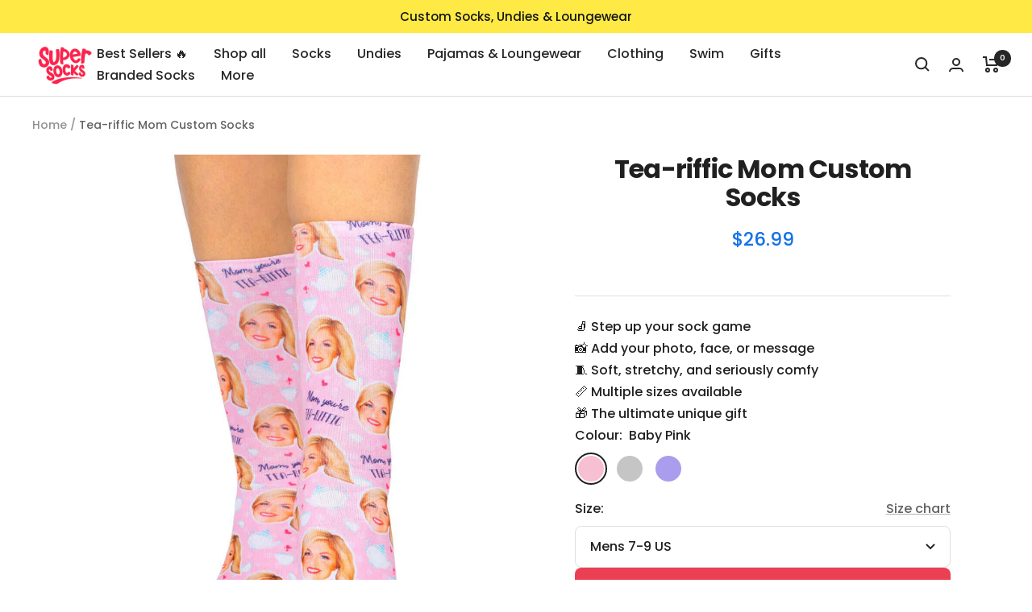

--- FILE ---
content_type: text/html; charset=utf-8
request_url: https://www.supersocks.com/products/tea-riffic-mum-socks
body_size: 52283
content:
<!doctype html><html class="no-js" lang="en" dir="ltr">
  <head>




    

		<link rel="alternate" hreflang="x-default" href="https://www.supersocks.co.uk">
		<link rel="alternate" hreflang="en-us" href="https://www.supersocks.com">
		<link rel="alternate" hreflang="en-ca" href="https://www.supersocks.com">
		<link rel="alternate" hreflang="en-gb" href="https://www.supersocks.co.uk">
		<link rel="alternate" hreflang="en-au" href="https://www.supersocks.co.uk">
  

<meta name="p:domain_verify" content="640cec40b69dec879c2b1d367e794bf8"/>
<noscript><img height="1" width="1" style="display:none;" alt="" src="https://ct.pinterest.com/v3/?tid=2613652367766&noscript=1"></noscript>    
    
<!-- Global site tag (gtag.js) - Google Ads: 826383647 -->
<script async src="https://www.googletagmanager.com/gtag/js?id=AW-826383647"></script>
<script>
  window.dataLayer = window.dataLayer || [];
  function gtag(){dataLayer.push(arguments);}
  gtag('js', new Date());

  gtag('config', 'AW-826383647', {'allow_enhanced_conversions': true});
</script>

<!-- Google tag (gtag.js) -->
<script async src="https://www.googletagmanager.com/gtag/js?id=G-9H81NNFN9L"></script>
<script>
  window.dataLayer = window.dataLayer || [];
  function gtag(){dataLayer.push(arguments);}
  gtag('js', new Date());

  gtag('config', 'G-9H81NNFN9L');
</script>

<!-- TrustBox script -->
<script type="text/javascript" src="//widget.trustpilot.com/bootstrap/v5/tp.widget.bootstrap.min.js" async></script>
<!-- End TrustBox script -->    


    
    <meta charset="utf-8">
    <meta name="viewport" content="width=device-width, initial-scale=1.0, height=device-height, minimum-scale=1.0, maximum-scale=1.0">
    <meta name="theme-color" content="#ffffff">

    <title>Tea-riffic Mom Socks - Personalized Mother&#39;s Day Socks</title><meta name="description" content="Let your Mom know how terrific she is with a funny pair of personalized socks featuring her face! Perfect as a Mother&#39;s Day gift, create yours online today."><link rel="canonical" href="https://www.supersocks.com/products/tea-riffic-mum-socks"><link rel="shortcut icon" href="//www.supersocks.com/cdn/shop/files/supersocks-favicon_96x96.png?v=1613704246" type="image/png"><link rel="preconnect" href="https://cdn.shopify.com">
    <link rel="dns-prefetch" href="https://productreviews.shopifycdn.com">
    <link rel="dns-prefetch" href="https://www.google-analytics.com"><link rel="preconnect" href="https://fonts.shopifycdn.com" crossorigin><link rel="preload" as="style" href="//www.supersocks.com/cdn/shop/t/21/assets/theme.css?v=128855404226525445281737970469">
    <link rel="preload" as="script" href="//www.supersocks.com/cdn/shop/t/21/assets/vendor.js?v=31715688253868339281737970469">
    <link rel="preload" as="script" href="//www.supersocks.com/cdn/shop/t/21/assets/theme.js?v=176991510645078538521737970469"><link rel="preload" as="fetch" href="/products/tea-riffic-mum-socks.js" crossorigin><link rel="preload" as="script" href="//www.supersocks.com/cdn/shop/t/21/assets/flickity.js?v=176646718982628074891737970469"><meta property="og:type" content="product">
  <meta property="og:title" content="Tea-riffic Mom Custom Socks">
  <meta property="product:price:amount" content="26.99">
  <meta property="product:price:currency" content="USD"><meta property="og:image" content="http://www.supersocks.com/cdn/shop/products/Mom_You_re_Tee-riffic.jpg?v=1564568861">
  <meta property="og:image:secure_url" content="https://www.supersocks.com/cdn/shop/products/Mom_You_re_Tee-riffic.jpg?v=1564568861">
  <meta property="og:image:width" content="1026">
  <meta property="og:image:height" content="1310"><meta property="og:description" content="Let your Mom know how terrific she is with a funny pair of personalized socks featuring her face! Perfect as a Mother&#39;s Day gift, create yours online today."><meta property="og:url" content="https://www.supersocks.com/products/tea-riffic-mum-socks">
<meta property="og:site_name" content="Super Socks"><meta name="twitter:card" content="summary"><meta name="twitter:title" content="Tea-riffic Mom Custom Socks">
  <meta name="twitter:description" content=" 
YOU&#39;RE A TEA-RIFFIC MOM
Let&#39;s be honest, there is nothing better than coming home from a bad day and your Mom gives you the most perfect tea. Obviously, she is much more than an excellent tea maker- she&#39;s terrific in many other ways.
Let your Mom know how terrific she is with a funny pair of personalized socks featuring her face.


"><meta name="twitter:image" content="https://www.supersocks.com/cdn/shop/products/Mom_You_re_Tee-riffic_1200x1200_crop_center.jpg?v=1564568861">
  <meta name="twitter:image:alt" content="Tea-riffic Mom Custom Socks">
    
  <script type="application/ld+json">
  {
    "@context": "https://schema.org",
    "@type": "Product",
    "productID": 1615514927157,
    "offers": [{
          "@type": "Offer",
          "name": "Baby Pink \/ Mens 7-9 US",
          "availability":"https://schema.org/InStock",
          "price": 26.99,
          "priceCurrency": "USD",
          "priceValidUntil": "2026-01-25","sku": "MSUS-034-d",
          "url": "/products/tea-riffic-mum-socks?variant=48271416066354"
        },
{
          "@type": "Offer",
          "name": "Baby Pink \/ Mens 10-12 US",
          "availability":"https://schema.org/InStock",
          "price": 26.99,
          "priceCurrency": "USD",
          "priceValidUntil": "2026-01-25","sku": "MSUS-034-e",
          "url": "/products/tea-riffic-mum-socks?variant=48271416099122"
        },
{
          "@type": "Offer",
          "name": "Baby Pink \/ Womens 6-9 US",
          "availability":"https://schema.org/InStock",
          "price": 26.99,
          "priceCurrency": "USD",
          "priceValidUntil": "2026-01-25","sku": "MSUS-034-f",
          "url": "/products/tea-riffic-mum-socks?variant=14193400807477"
        },
{
          "@type": "Offer",
          "name": "Gray \/ Mens 7-9 US",
          "availability":"https://schema.org/InStock",
          "price": 26.99,
          "priceCurrency": "USD",
          "priceValidUntil": "2026-01-25","sku": "MSUS-034-g",
          "url": "/products/tea-riffic-mum-socks?variant=48271416131890"
        },
{
          "@type": "Offer",
          "name": "Gray \/ Mens 10-12 US",
          "availability":"https://schema.org/InStock",
          "price": 26.99,
          "priceCurrency": "USD",
          "priceValidUntil": "2026-01-25","sku": "MSUS-034-h",
          "url": "/products/tea-riffic-mum-socks?variant=48271416164658"
        },
{
          "@type": "Offer",
          "name": "Gray \/ Womens 6-9 US",
          "availability":"https://schema.org/InStock",
          "price": 26.99,
          "priceCurrency": "USD",
          "priceValidUntil": "2026-01-25","sku": "MSUS-034-i",
          "url": "/products/tea-riffic-mum-socks?variant=14193400905781"
        },
{
          "@type": "Offer",
          "name": "Violet \/ Mens 7-9 US",
          "availability":"https://schema.org/InStock",
          "price": 26.99,
          "priceCurrency": "USD",
          "priceValidUntil": "2026-01-25","sku": "MSUS-034-a",
          "url": "/products/tea-riffic-mum-socks?variant=48271416197426"
        },
{
          "@type": "Offer",
          "name": "Violet \/ Mens 10-12 US",
          "availability":"https://schema.org/InStock",
          "price": 26.99,
          "priceCurrency": "USD",
          "priceValidUntil": "2026-01-25","sku": "MSUS-034-b",
          "url": "/products/tea-riffic-mum-socks?variant=48271416230194"
        },
{
          "@type": "Offer",
          "name": "Violet \/ Womens 6-9 US",
          "availability":"https://schema.org/InStock",
          "price": 26.99,
          "priceCurrency": "USD",
          "priceValidUntil": "2026-01-25","sku": "MSUS-034-c",
          "url": "/products/tea-riffic-mum-socks?variant=14193400676405"
        }
],"brand": {
      "@type": "Brand",
      "name": "SuperSocks"
    },
    "name": "Tea-riffic Mom Custom Socks",
    "description": " \nYOU'RE A TEA-RIFFIC MOM\nLet's be honest, there is nothing better than coming home from a bad day and your Mom gives you the most perfect tea. Obviously, she is much more than an excellent tea maker- she's terrific in many other ways.\nLet your Mom know how terrific she is with a funny pair of personalized socks featuring her face.\n\n\n",
    "category": "Socks",
    "url": "/products/tea-riffic-mum-socks",
    "sku": "MSUS-034-d",
    "image": {
      "@type": "ImageObject",
      "url": "https://www.supersocks.com/cdn/shop/products/Mom_You_re_Tee-riffic.jpg?v=1564568861&width=1024",
      "image": "https://www.supersocks.com/cdn/shop/products/Mom_You_re_Tee-riffic.jpg?v=1564568861&width=1024",
      "name": "Tea-riffic Mom Custom Socks",
      "width": "1024",
      "height": "1024"
    }
  }
  </script>



  <script type="application/ld+json">
  {
    "@context": "https://schema.org",
    "@type": "BreadcrumbList",
  "itemListElement": [{
      "@type": "ListItem",
      "position": 1,
      "name": "Home",
      "item": "https://www.supersocks.com"
    },{
          "@type": "ListItem",
          "position": 2,
          "name": "Tea-riffic Mom Custom Socks",
          "item": "https://www.supersocks.com/products/tea-riffic-mum-socks"
        }]
  }
  </script>


    <link rel="preload" href="//www.supersocks.com/cdn/fonts/poppins/poppins_n7.56758dcf284489feb014a026f3727f2f20a54626.woff2" as="font" type="font/woff2" crossorigin><link rel="preload" href="//www.supersocks.com/cdn/fonts/poppins/poppins_n5.ad5b4b72b59a00358afc706450c864c3c8323842.woff2" as="font" type="font/woff2" crossorigin><style>
  /* Typography (heading) */
  @font-face {
  font-family: Poppins;
  font-weight: 700;
  font-style: normal;
  font-display: swap;
  src: url("//www.supersocks.com/cdn/fonts/poppins/poppins_n7.56758dcf284489feb014a026f3727f2f20a54626.woff2") format("woff2"),
       url("//www.supersocks.com/cdn/fonts/poppins/poppins_n7.f34f55d9b3d3205d2cd6f64955ff4b36f0cfd8da.woff") format("woff");
}

@font-face {
  font-family: Poppins;
  font-weight: 700;
  font-style: italic;
  font-display: swap;
  src: url("//www.supersocks.com/cdn/fonts/poppins/poppins_i7.42fd71da11e9d101e1e6c7932199f925f9eea42d.woff2") format("woff2"),
       url("//www.supersocks.com/cdn/fonts/poppins/poppins_i7.ec8499dbd7616004e21155106d13837fff4cf556.woff") format("woff");
}

/* Typography (body) */
  @font-face {
  font-family: Poppins;
  font-weight: 500;
  font-style: normal;
  font-display: swap;
  src: url("//www.supersocks.com/cdn/fonts/poppins/poppins_n5.ad5b4b72b59a00358afc706450c864c3c8323842.woff2") format("woff2"),
       url("//www.supersocks.com/cdn/fonts/poppins/poppins_n5.33757fdf985af2d24b32fcd84c9a09224d4b2c39.woff") format("woff");
}

@font-face {
  font-family: Poppins;
  font-weight: 500;
  font-style: italic;
  font-display: swap;
  src: url("//www.supersocks.com/cdn/fonts/poppins/poppins_i5.6acfce842c096080e34792078ef3cb7c3aad24d4.woff2") format("woff2"),
       url("//www.supersocks.com/cdn/fonts/poppins/poppins_i5.a49113e4fe0ad7fd7716bd237f1602cbec299b3c.woff") format("woff");
}

@font-face {
  font-family: Poppins;
  font-weight: 600;
  font-style: normal;
  font-display: swap;
  src: url("//www.supersocks.com/cdn/fonts/poppins/poppins_n6.aa29d4918bc243723d56b59572e18228ed0786f6.woff2") format("woff2"),
       url("//www.supersocks.com/cdn/fonts/poppins/poppins_n6.5f815d845fe073750885d5b7e619ee00e8111208.woff") format("woff");
}

@font-face {
  font-family: Poppins;
  font-weight: 600;
  font-style: italic;
  font-display: swap;
  src: url("//www.supersocks.com/cdn/fonts/poppins/poppins_i6.bb8044d6203f492888d626dafda3c2999253e8e9.woff2") format("woff2"),
       url("//www.supersocks.com/cdn/fonts/poppins/poppins_i6.e233dec1a61b1e7dead9f920159eda42280a02c3.woff") format("woff");
}

:root {--heading-color: 32, 32, 32;
    --text-color: 32, 32, 32;
    --background: 255, 255, 255;
    --secondary-background: 245, 245, 245;
    --border-color: 222, 222, 222;
    --border-color-darker: 166, 166, 166;
    --success-color: 46, 158, 123;
    --success-background: 213, 236, 229;
    --error-color: 222, 42, 42;
    --error-background: 253, 240, 240;
    --primary-button-background: 235, 63, 84;
    --primary-button-text-color: 255, 255, 255;
    --secondary-button-background: 235, 63, 84;
    --secondary-button-text-color: 40, 40, 40;
    --product-star-rating: 246, 164, 41;
    --product-price-color: #1473E6;
    --product-on-sale-accent: 222, 42, 42;
    --product-sold-out-accent: 111, 113, 155;
    --product-custom-label-background: 64, 93, 230;
    --product-custom-label-text-color: 255, 255, 255;
    --product-custom-label-2-background: 243, 255, 52;
    --product-custom-label-2-text-color: 0, 0, 0;
    --product-low-stock-text-color: 222, 42, 42;
    --product-in-stock-text-color: 46, 158, 123;
    --loading-bar-background: 32, 32, 32;

    /* We duplicate some "base" colors as root colors, which is useful to use on drawer elements or popover without. Those should not be overridden to avoid issues */
    --root-heading-color: 32, 32, 32;
    --root-text-color: 32, 32, 32;
    --root-background: 255, 255, 255;
    --root-border-color: 222, 222, 222;
    --root-primary-button-background: 235, 63, 84;
    --root-primary-button-text-color: 255, 255, 255;

    --base-font-size: 16px;
    --heading-font-family: Poppins, sans-serif;
    --heading-font-weight: 700;
    --heading-font-style: normal;
    --heading-text-transform: normal;
    --text-font-family: Poppins, sans-serif;
    --text-font-weight: 500;
    --text-font-style: normal;
    --text-font-bold-weight: 600;

    /* Typography (font size) */
    --heading-xxsmall-font-size: 10px;
    --heading-xsmall-font-size: 10px;
    --heading-small-font-size: 11px;
    --heading-large-font-size: 32px;
    --heading-h1-font-size: 32px;
    --heading-h2-font-size: 28px;
    --heading-h3-font-size: 26px;
    --heading-h4-font-size: 22px;
    --heading-h5-font-size: 18px;
    --heading-h6-font-size: 16px;

    /* Control the look and feel of the theme by changing radius of various elements */
    --button-border-radius: 8px;
    --block-border-radius: 0px;
    --block-border-radius-reduced: 0px;
    --color-swatch-border-radius: 100%;

    /* Button size */
    --button-height: 48px;
    --button-small-height: 40px;

    /* Form related */
    --form-input-field-height: 48px;
    --form-input-gap: 16px;
    --form-submit-margin: 24px;

    /* Product listing related variables */
    --product-list-block-spacing: 32px;

    /* Video related */
    --play-button-background: 255, 255, 255;
    --play-button-arrow: 32, 32, 32;

    /* RTL support */
    --transform-logical-flip: 1;
    --transform-origin-start: left;
    --transform-origin-end: right;

    /* Other */
    --zoom-cursor-svg-url: url(//www.supersocks.com/cdn/shop/t/21/assets/zoom-cursor.svg?v=181850805794079947721737970469);
    --arrow-right-svg-url: url(//www.supersocks.com/cdn/shop/t/21/assets/arrow-right.svg?v=116397567158220220121737970469);
    --arrow-left-svg-url: url(//www.supersocks.com/cdn/shop/t/21/assets/arrow-left.svg?v=166101659324722075181737970469);

    /* Some useful variables that we can reuse in our CSS. Some explanation are needed for some of them:
       - container-max-width-minus-gutters: represents the container max width without the edge gutters
       - container-outer-width: considering the screen width, represent all the space outside the container
       - container-outer-margin: same as container-outer-width but get set to 0 inside a container
       - container-inner-width: the effective space inside the container (minus gutters)
       - grid-column-width: represents the width of a single column of the grid
       - vertical-breather: this is a variable that defines the global "spacing" between sections, and inside the section
                            to create some "breath" and minimum spacing
     */
    --container-max-width: 1600px;
    --container-gutter: 24px;
    --container-max-width-minus-gutters: calc(var(--container-max-width) - (var(--container-gutter)) * 2);
    --container-outer-width: max(calc((100vw - var(--container-max-width-minus-gutters)) / 2), var(--container-gutter));
    --container-outer-margin: var(--container-outer-width);
    --container-inner-width: calc(100vw - var(--container-outer-width) * 2);

    --grid-column-count: 10;
    --grid-gap: 24px;
    --grid-column-width: calc((100vw - var(--container-outer-width) * 2 - var(--grid-gap) * (var(--grid-column-count) - 1)) / var(--grid-column-count));

    --vertical-breather: 36px;
    --vertical-breather-tight: 36px;

    /* Shopify related variables */
    --payment-terms-background-color: #ffffff;
  }

  @media screen and (min-width: 741px) {
    :root {
      --container-gutter: 40px;
      --grid-column-count: 20;
      --vertical-breather: 48px;
      --vertical-breather-tight: 48px;

      /* Typography (font size) */
      --heading-xsmall-font-size: 11px;
      --heading-small-font-size: 12px;
      --heading-large-font-size: 48px;
      --heading-h1-font-size: 48px;
      --heading-h2-font-size: 36px;
      --heading-h3-font-size: 30px;
      --heading-h4-font-size: 22px;
      --heading-h5-font-size: 18px;
      --heading-h6-font-size: 16px;

      /* Form related */
      --form-input-field-height: 52px;
      --form-submit-margin: 32px;

      /* Button size */
      --button-height: 52px;
      --button-small-height: 44px;
    }
  }

  @media screen and (min-width: 1200px) {
    :root {
      --vertical-breather: 64px;
      --vertical-breather-tight: 48px;
      --product-list-block-spacing: 48px;

      /* Typography */
      --heading-large-font-size: 58px;
      --heading-h1-font-size: 50px;
      --heading-h2-font-size: 44px;
      --heading-h3-font-size: 32px;
      --heading-h4-font-size: 26px;
      --heading-h5-font-size: 22px;
      --heading-h6-font-size: 16px;
    }
  }

  @media screen and (min-width: 1600px) {
    :root {
      --vertical-breather: 64px;
      --vertical-breather-tight: 48px;
    }
  }
</style>
    <script>
  // This allows to expose several variables to the global scope, to be used in scripts
  window.themeVariables = {
    settings: {
      direction: "ltr",
      pageType: "product",
      cartCount: 0,
      moneyFormat: "${{amount}}",
      moneyWithCurrencyFormat: "${{amount}} USD",
      showVendor: false,
      discountMode: "saving",
      currencyCodeEnabled: false,
      cartType: "drawer",
      cartCurrency: "USD",
      mobileZoomFactor: 2.5
    },

    routes: {
      host: "www.supersocks.com",
      rootUrl: "\/",
      rootUrlWithoutSlash: '',
      cartUrl: "\/cart",
      cartAddUrl: "\/cart\/add",
      cartChangeUrl: "\/cart\/change",
      searchUrl: "\/search",
      predictiveSearchUrl: "\/search\/suggest",
      productRecommendationsUrl: "\/recommendations\/products"
    },

    strings: {
      accessibilityDelete: "Delete",
      accessibilityClose: "Close",
      collectionSoldOut: "Sold out",
      collectionDiscount: "Save @savings@",
      productSalePrice: "Sale price",
      productRegularPrice: "Regular price",
      productFormUnavailable: "Unavailable",
      productFormSoldOut: "Sold out",
      productFormPreOrder: "Pre-order",
      productFormAddToCart: "Add to cart",
      searchNoResults: "No results could be found.",
      searchNewSearch: "New search",
      searchProducts: "Products",
      searchArticles: "Journal",
      searchPages: "Pages",
      searchCollections: "Collections",
      cartViewCart: "View cart",
      cartItemAdded: "Item added to your cart!",
      cartItemAddedShort: "Added to your cart!",
      cartAddOrderNote: "Add gift note",
      cartEditOrderNote: "Edit order note",
      shippingEstimatorNoResults: "Sorry, we do not ship to your address.",
      shippingEstimatorOneResult: "There is one shipping rate for your address:",
      shippingEstimatorMultipleResults: "There are several shipping rates for your address:",
      shippingEstimatorError: "One or more error occurred while retrieving shipping rates:"
    },

    libs: {
      flickity: "\/\/www.supersocks.com\/cdn\/shop\/t\/21\/assets\/flickity.js?v=176646718982628074891737970469",
      photoswipe: "\/\/www.supersocks.com\/cdn\/shop\/t\/21\/assets\/photoswipe.js?v=132268647426145925301737970469",
      qrCode: "\/\/www.supersocks.com\/cdn\/shopifycloud\/storefront\/assets\/themes_support\/vendor\/qrcode-3f2b403b.js"
    },

    breakpoints: {
      phone: 'screen and (max-width: 740px)',
      tablet: 'screen and (min-width: 741px) and (max-width: 999px)',
      tabletAndUp: 'screen and (min-width: 741px)',
      pocket: 'screen and (max-width: 999px)',
      lap: 'screen and (min-width: 1000px) and (max-width: 1199px)',
      lapAndUp: 'screen and (min-width: 1000px)',
      desktop: 'screen and (min-width: 1200px)',
      wide: 'screen and (min-width: 1400px)'
    }
  };

  window.addEventListener('pageshow', async () => {
    const cartContent = await (await fetch(`${window.themeVariables.routes.cartUrl}.js`, {cache: 'reload'})).json();
    document.documentElement.dispatchEvent(new CustomEvent('cart:refresh', {detail: {cart: cartContent}}));
  });

  if ('noModule' in HTMLScriptElement.prototype) {
    // Old browsers (like IE) that does not support module will be considered as if not executing JS at all
    document.documentElement.className = document.documentElement.className.replace('no-js', 'js');

    requestAnimationFrame(() => {
      const viewportHeight = (window.visualViewport ? window.visualViewport.height : document.documentElement.clientHeight);
      document.documentElement.style.setProperty('--window-height',viewportHeight + 'px');
    });
  }// We save the product ID in local storage to be eventually used for recently viewed section
    try {
      const items = JSON.parse(localStorage.getItem('theme:recently-viewed-products') || '[]');

      // We check if the current product already exists, and if it does not, we add it at the start
      if (!items.includes(1615514927157)) {
        items.unshift(1615514927157);
      }

      localStorage.setItem('theme:recently-viewed-products', JSON.stringify(items.slice(0, 20)));
    } catch (e) {
      // Safari in private mode does not allow setting item, we silently fail
    }</script>

    <link rel="stylesheet" href="//www.supersocks.com/cdn/shop/t/21/assets/theme.css?v=128855404226525445281737970469">

    <script src="//www.supersocks.com/cdn/shop/t/21/assets/vendor.js?v=31715688253868339281737970469" defer></script>
    <script src="//www.supersocks.com/cdn/shop/t/21/assets/theme.js?v=176991510645078538521737970469" defer></script>
    <script src="//www.supersocks.com/cdn/shop/t/21/assets/custom.js?v=150554141230739909291737970469" defer></script>

    <script>window.performance && window.performance.mark && window.performance.mark('shopify.content_for_header.start');</script><meta name="google-site-verification" content="oNo0ih9ZZVp1AGJWZENzYOVzxggybaKw3u08g1BTUos">
<meta id="shopify-digital-wallet" name="shopify-digital-wallet" content="/1427800117/digital_wallets/dialog">
<meta name="shopify-checkout-api-token" content="daeca1625485a33c8c6bc5d8bdca8c18">
<meta id="in-context-paypal-metadata" data-shop-id="1427800117" data-venmo-supported="false" data-environment="production" data-locale="en_US" data-paypal-v4="true" data-currency="USD">
<link rel="alternate" type="application/json+oembed" href="https://www.supersocks.com/products/tea-riffic-mum-socks.oembed">
<script async="async" src="/checkouts/internal/preloads.js?locale=en-US"></script>
<link rel="preconnect" href="https://shop.app" crossorigin="anonymous">
<script async="async" src="https://shop.app/checkouts/internal/preloads.js?locale=en-US&shop_id=1427800117" crossorigin="anonymous"></script>
<script id="apple-pay-shop-capabilities" type="application/json">{"shopId":1427800117,"countryCode":"GB","currencyCode":"USD","merchantCapabilities":["supports3DS"],"merchantId":"gid:\/\/shopify\/Shop\/1427800117","merchantName":"Super Socks","requiredBillingContactFields":["postalAddress","email","phone"],"requiredShippingContactFields":["postalAddress","email","phone"],"shippingType":"shipping","supportedNetworks":["visa","maestro","masterCard","amex","discover","elo"],"total":{"type":"pending","label":"Super Socks","amount":"1.00"},"shopifyPaymentsEnabled":true,"supportsSubscriptions":true}</script>
<script id="shopify-features" type="application/json">{"accessToken":"daeca1625485a33c8c6bc5d8bdca8c18","betas":["rich-media-storefront-analytics"],"domain":"www.supersocks.com","predictiveSearch":true,"shopId":1427800117,"locale":"en"}</script>
<script>var Shopify = Shopify || {};
Shopify.shop = "supersocksusa.myshopify.com";
Shopify.locale = "en";
Shopify.currency = {"active":"USD","rate":"1.0"};
Shopify.country = "US";
Shopify.theme = {"name":"Printess Januar - Super Socks USA New","id":175213510962,"schema_name":"Focal","schema_version":"10.1.1","theme_store_id":null,"role":"main"};
Shopify.theme.handle = "null";
Shopify.theme.style = {"id":null,"handle":null};
Shopify.cdnHost = "www.supersocks.com/cdn";
Shopify.routes = Shopify.routes || {};
Shopify.routes.root = "/";</script>
<script type="module">!function(o){(o.Shopify=o.Shopify||{}).modules=!0}(window);</script>
<script>!function(o){function n(){var o=[];function n(){o.push(Array.prototype.slice.apply(arguments))}return n.q=o,n}var t=o.Shopify=o.Shopify||{};t.loadFeatures=n(),t.autoloadFeatures=n()}(window);</script>
<script>
  window.ShopifyPay = window.ShopifyPay || {};
  window.ShopifyPay.apiHost = "shop.app\/pay";
  window.ShopifyPay.redirectState = null;
</script>
<script id="shop-js-analytics" type="application/json">{"pageType":"product"}</script>
<script defer="defer" async type="module" src="//www.supersocks.com/cdn/shopifycloud/shop-js/modules/v2/client.init-shop-cart-sync_IZsNAliE.en.esm.js"></script>
<script defer="defer" async type="module" src="//www.supersocks.com/cdn/shopifycloud/shop-js/modules/v2/chunk.common_0OUaOowp.esm.js"></script>
<script type="module">
  await import("//www.supersocks.com/cdn/shopifycloud/shop-js/modules/v2/client.init-shop-cart-sync_IZsNAliE.en.esm.js");
await import("//www.supersocks.com/cdn/shopifycloud/shop-js/modules/v2/chunk.common_0OUaOowp.esm.js");

  window.Shopify.SignInWithShop?.initShopCartSync?.({"fedCMEnabled":true,"windoidEnabled":true});

</script>
<script>
  window.Shopify = window.Shopify || {};
  if (!window.Shopify.featureAssets) window.Shopify.featureAssets = {};
  window.Shopify.featureAssets['shop-js'] = {"shop-cart-sync":["modules/v2/client.shop-cart-sync_DLOhI_0X.en.esm.js","modules/v2/chunk.common_0OUaOowp.esm.js"],"init-fed-cm":["modules/v2/client.init-fed-cm_C6YtU0w6.en.esm.js","modules/v2/chunk.common_0OUaOowp.esm.js"],"shop-button":["modules/v2/client.shop-button_BCMx7GTG.en.esm.js","modules/v2/chunk.common_0OUaOowp.esm.js"],"shop-cash-offers":["modules/v2/client.shop-cash-offers_BT26qb5j.en.esm.js","modules/v2/chunk.common_0OUaOowp.esm.js","modules/v2/chunk.modal_CGo_dVj3.esm.js"],"init-windoid":["modules/v2/client.init-windoid_B9PkRMql.en.esm.js","modules/v2/chunk.common_0OUaOowp.esm.js"],"init-shop-email-lookup-coordinator":["modules/v2/client.init-shop-email-lookup-coordinator_DZkqjsbU.en.esm.js","modules/v2/chunk.common_0OUaOowp.esm.js"],"shop-toast-manager":["modules/v2/client.shop-toast-manager_Di2EnuM7.en.esm.js","modules/v2/chunk.common_0OUaOowp.esm.js"],"shop-login-button":["modules/v2/client.shop-login-button_BtqW_SIO.en.esm.js","modules/v2/chunk.common_0OUaOowp.esm.js","modules/v2/chunk.modal_CGo_dVj3.esm.js"],"avatar":["modules/v2/client.avatar_BTnouDA3.en.esm.js"],"pay-button":["modules/v2/client.pay-button_CWa-C9R1.en.esm.js","modules/v2/chunk.common_0OUaOowp.esm.js"],"init-shop-cart-sync":["modules/v2/client.init-shop-cart-sync_IZsNAliE.en.esm.js","modules/v2/chunk.common_0OUaOowp.esm.js"],"init-customer-accounts":["modules/v2/client.init-customer-accounts_DenGwJTU.en.esm.js","modules/v2/client.shop-login-button_BtqW_SIO.en.esm.js","modules/v2/chunk.common_0OUaOowp.esm.js","modules/v2/chunk.modal_CGo_dVj3.esm.js"],"init-shop-for-new-customer-accounts":["modules/v2/client.init-shop-for-new-customer-accounts_JdHXxpS9.en.esm.js","modules/v2/client.shop-login-button_BtqW_SIO.en.esm.js","modules/v2/chunk.common_0OUaOowp.esm.js","modules/v2/chunk.modal_CGo_dVj3.esm.js"],"init-customer-accounts-sign-up":["modules/v2/client.init-customer-accounts-sign-up_D6__K_p8.en.esm.js","modules/v2/client.shop-login-button_BtqW_SIO.en.esm.js","modules/v2/chunk.common_0OUaOowp.esm.js","modules/v2/chunk.modal_CGo_dVj3.esm.js"],"checkout-modal":["modules/v2/client.checkout-modal_C_ZQDY6s.en.esm.js","modules/v2/chunk.common_0OUaOowp.esm.js","modules/v2/chunk.modal_CGo_dVj3.esm.js"],"shop-follow-button":["modules/v2/client.shop-follow-button_XetIsj8l.en.esm.js","modules/v2/chunk.common_0OUaOowp.esm.js","modules/v2/chunk.modal_CGo_dVj3.esm.js"],"lead-capture":["modules/v2/client.lead-capture_DvA72MRN.en.esm.js","modules/v2/chunk.common_0OUaOowp.esm.js","modules/v2/chunk.modal_CGo_dVj3.esm.js"],"shop-login":["modules/v2/client.shop-login_ClXNxyh6.en.esm.js","modules/v2/chunk.common_0OUaOowp.esm.js","modules/v2/chunk.modal_CGo_dVj3.esm.js"],"payment-terms":["modules/v2/client.payment-terms_CNlwjfZz.en.esm.js","modules/v2/chunk.common_0OUaOowp.esm.js","modules/v2/chunk.modal_CGo_dVj3.esm.js"]};
</script>
<script>(function() {
  var isLoaded = false;
  function asyncLoad() {
    if (isLoaded) return;
    isLoaded = true;
    var urls = ["https:\/\/assets.getuploadkit.com\/assets\/uploadkit-client.js?shop=supersocksusa.myshopify.com"];
    for (var i = 0; i < urls.length; i++) {
      var s = document.createElement('script');
      s.type = 'text/javascript';
      s.async = true;
      s.src = urls[i];
      var x = document.getElementsByTagName('script')[0];
      x.parentNode.insertBefore(s, x);
    }
  };
  if(window.attachEvent) {
    window.attachEvent('onload', asyncLoad);
  } else {
    window.addEventListener('load', asyncLoad, false);
  }
})();</script>
<script id="__st">var __st={"a":1427800117,"offset":0,"reqid":"907cd71b-23d7-4900-a9bb-48e0f4025677-1768437414","pageurl":"www.supersocks.com\/products\/tea-riffic-mum-socks","u":"6f86081a120f","p":"product","rtyp":"product","rid":1615514927157};</script>
<script>window.ShopifyPaypalV4VisibilityTracking = true;</script>
<script id="captcha-bootstrap">!function(){'use strict';const t='contact',e='account',n='new_comment',o=[[t,t],['blogs',n],['comments',n],[t,'customer']],c=[[e,'customer_login'],[e,'guest_login'],[e,'recover_customer_password'],[e,'create_customer']],r=t=>t.map((([t,e])=>`form[action*='/${t}']:not([data-nocaptcha='true']) input[name='form_type'][value='${e}']`)).join(','),a=t=>()=>t?[...document.querySelectorAll(t)].map((t=>t.form)):[];function s(){const t=[...o],e=r(t);return a(e)}const i='password',u='form_key',d=['recaptcha-v3-token','g-recaptcha-response','h-captcha-response',i],f=()=>{try{return window.sessionStorage}catch{return}},m='__shopify_v',_=t=>t.elements[u];function p(t,e,n=!1){try{const o=window.sessionStorage,c=JSON.parse(o.getItem(e)),{data:r}=function(t){const{data:e,action:n}=t;return t[m]||n?{data:e,action:n}:{data:t,action:n}}(c);for(const[e,n]of Object.entries(r))t.elements[e]&&(t.elements[e].value=n);n&&o.removeItem(e)}catch(o){console.error('form repopulation failed',{error:o})}}const l='form_type',E='cptcha';function T(t){t.dataset[E]=!0}const w=window,h=w.document,L='Shopify',v='ce_forms',y='captcha';let A=!1;((t,e)=>{const n=(g='f06e6c50-85a8-45c8-87d0-21a2b65856fe',I='https://cdn.shopify.com/shopifycloud/storefront-forms-hcaptcha/ce_storefront_forms_captcha_hcaptcha.v1.5.2.iife.js',D={infoText:'Protected by hCaptcha',privacyText:'Privacy',termsText:'Terms'},(t,e,n)=>{const o=w[L][v],c=o.bindForm;if(c)return c(t,g,e,D).then(n);var r;o.q.push([[t,g,e,D],n]),r=I,A||(h.body.append(Object.assign(h.createElement('script'),{id:'captcha-provider',async:!0,src:r})),A=!0)});var g,I,D;w[L]=w[L]||{},w[L][v]=w[L][v]||{},w[L][v].q=[],w[L][y]=w[L][y]||{},w[L][y].protect=function(t,e){n(t,void 0,e),T(t)},Object.freeze(w[L][y]),function(t,e,n,w,h,L){const[v,y,A,g]=function(t,e,n){const i=e?o:[],u=t?c:[],d=[...i,...u],f=r(d),m=r(i),_=r(d.filter((([t,e])=>n.includes(e))));return[a(f),a(m),a(_),s()]}(w,h,L),I=t=>{const e=t.target;return e instanceof HTMLFormElement?e:e&&e.form},D=t=>v().includes(t);t.addEventListener('submit',(t=>{const e=I(t);if(!e)return;const n=D(e)&&!e.dataset.hcaptchaBound&&!e.dataset.recaptchaBound,o=_(e),c=g().includes(e)&&(!o||!o.value);(n||c)&&t.preventDefault(),c&&!n&&(function(t){try{if(!f())return;!function(t){const e=f();if(!e)return;const n=_(t);if(!n)return;const o=n.value;o&&e.removeItem(o)}(t);const e=Array.from(Array(32),(()=>Math.random().toString(36)[2])).join('');!function(t,e){_(t)||t.append(Object.assign(document.createElement('input'),{type:'hidden',name:u})),t.elements[u].value=e}(t,e),function(t,e){const n=f();if(!n)return;const o=[...t.querySelectorAll(`input[type='${i}']`)].map((({name:t})=>t)),c=[...d,...o],r={};for(const[a,s]of new FormData(t).entries())c.includes(a)||(r[a]=s);n.setItem(e,JSON.stringify({[m]:1,action:t.action,data:r}))}(t,e)}catch(e){console.error('failed to persist form',e)}}(e),e.submit())}));const S=(t,e)=>{t&&!t.dataset[E]&&(n(t,e.some((e=>e===t))),T(t))};for(const o of['focusin','change'])t.addEventListener(o,(t=>{const e=I(t);D(e)&&S(e,y())}));const B=e.get('form_key'),M=e.get(l),P=B&&M;t.addEventListener('DOMContentLoaded',(()=>{const t=y();if(P)for(const e of t)e.elements[l].value===M&&p(e,B);[...new Set([...A(),...v().filter((t=>'true'===t.dataset.shopifyCaptcha))])].forEach((e=>S(e,t)))}))}(h,new URLSearchParams(w.location.search),n,t,e,['guest_login'])})(!0,!0)}();</script>
<script integrity="sha256-4kQ18oKyAcykRKYeNunJcIwy7WH5gtpwJnB7kiuLZ1E=" data-source-attribution="shopify.loadfeatures" defer="defer" src="//www.supersocks.com/cdn/shopifycloud/storefront/assets/storefront/load_feature-a0a9edcb.js" crossorigin="anonymous"></script>
<script crossorigin="anonymous" defer="defer" src="//www.supersocks.com/cdn/shopifycloud/storefront/assets/shopify_pay/storefront-65b4c6d7.js?v=20250812"></script>
<script data-source-attribution="shopify.dynamic_checkout.dynamic.init">var Shopify=Shopify||{};Shopify.PaymentButton=Shopify.PaymentButton||{isStorefrontPortableWallets:!0,init:function(){window.Shopify.PaymentButton.init=function(){};var t=document.createElement("script");t.src="https://www.supersocks.com/cdn/shopifycloud/portable-wallets/latest/portable-wallets.en.js",t.type="module",document.head.appendChild(t)}};
</script>
<script data-source-attribution="shopify.dynamic_checkout.buyer_consent">
  function portableWalletsHideBuyerConsent(e){var t=document.getElementById("shopify-buyer-consent"),n=document.getElementById("shopify-subscription-policy-button");t&&n&&(t.classList.add("hidden"),t.setAttribute("aria-hidden","true"),n.removeEventListener("click",e))}function portableWalletsShowBuyerConsent(e){var t=document.getElementById("shopify-buyer-consent"),n=document.getElementById("shopify-subscription-policy-button");t&&n&&(t.classList.remove("hidden"),t.removeAttribute("aria-hidden"),n.addEventListener("click",e))}window.Shopify?.PaymentButton&&(window.Shopify.PaymentButton.hideBuyerConsent=portableWalletsHideBuyerConsent,window.Shopify.PaymentButton.showBuyerConsent=portableWalletsShowBuyerConsent);
</script>
<script data-source-attribution="shopify.dynamic_checkout.cart.bootstrap">document.addEventListener("DOMContentLoaded",(function(){function t(){return document.querySelector("shopify-accelerated-checkout-cart, shopify-accelerated-checkout")}if(t())Shopify.PaymentButton.init();else{new MutationObserver((function(e,n){t()&&(Shopify.PaymentButton.init(),n.disconnect())})).observe(document.body,{childList:!0,subtree:!0})}}));
</script>
<link id="shopify-accelerated-checkout-styles" rel="stylesheet" media="screen" href="https://www.supersocks.com/cdn/shopifycloud/portable-wallets/latest/accelerated-checkout-backwards-compat.css" crossorigin="anonymous">
<style id="shopify-accelerated-checkout-cart">
        #shopify-buyer-consent {
  margin-top: 1em;
  display: inline-block;
  width: 100%;
}

#shopify-buyer-consent.hidden {
  display: none;
}

#shopify-subscription-policy-button {
  background: none;
  border: none;
  padding: 0;
  text-decoration: underline;
  font-size: inherit;
  cursor: pointer;
}

#shopify-subscription-policy-button::before {
  box-shadow: none;
}

      </style>

<script>window.performance && window.performance.mark && window.performance.mark('shopify.content_for_header.end');</script>

<!-- Meta Pixel Code -->
<script>
!function(f,b,e,v,n,t,s)
{if(f.fbq)return;n=f.fbq=function(){n.callMethod?
n.callMethod.apply(n,arguments):n.queue.push(arguments)};
if(!f._fbq)f._fbq=n;n.push=n;n.loaded=!0;n.version='2.0';
n.queue=[];t=b.createElement(e);t.async=!0;
t.src=v;s=b.getElementsByTagName(e)[0];
s.parentNode.insertBefore(t,s)}(window, document,'script',
'https://connect.facebook.net/en_US/fbevents.js');
fbq('init', '310666532854238');
fbq('track', 'PageView');
</script>
<noscript><img height="1" width="1" style="display:none"
src="https://www.facebook.com/tr?id=310666532854238&ev=PageView&noscript=1"
/></noscript>
<!-- End Meta Pixel Code -->

<!-- Start Printess theme.liquid header block -->
    
    <script src="//www.supersocks.com/cdn/shop/t/21/assets/printessEditor.js?v=127135612034370438341737970514" defer="defer"></script>
    <link href="//www.supersocks.com/cdn/shop/t/21/assets/printesseditor.css?v=11838465005187622971737970469" rel="stylesheet" type="text/css" media="all" />
<!-- End Printess theme.liquid header block -->
    
  <script src="https://cdn.shopify.com/extensions/019b8d54-2388-79d8-becc-d32a3afe2c7a/omnisend-50/assets/omnisend-in-shop.js" type="text/javascript" defer="defer"></script>
<link href="https://monorail-edge.shopifysvc.com" rel="dns-prefetch">
<script>(function(){if ("sendBeacon" in navigator && "performance" in window) {try {var session_token_from_headers = performance.getEntriesByType('navigation')[0].serverTiming.find(x => x.name == '_s').description;} catch {var session_token_from_headers = undefined;}var session_cookie_matches = document.cookie.match(/_shopify_s=([^;]*)/);var session_token_from_cookie = session_cookie_matches && session_cookie_matches.length === 2 ? session_cookie_matches[1] : "";var session_token = session_token_from_headers || session_token_from_cookie || "";function handle_abandonment_event(e) {var entries = performance.getEntries().filter(function(entry) {return /monorail-edge.shopifysvc.com/.test(entry.name);});if (!window.abandonment_tracked && entries.length === 0) {window.abandonment_tracked = true;var currentMs = Date.now();var navigation_start = performance.timing.navigationStart;var payload = {shop_id: 1427800117,url: window.location.href,navigation_start,duration: currentMs - navigation_start,session_token,page_type: "product"};window.navigator.sendBeacon("https://monorail-edge.shopifysvc.com/v1/produce", JSON.stringify({schema_id: "online_store_buyer_site_abandonment/1.1",payload: payload,metadata: {event_created_at_ms: currentMs,event_sent_at_ms: currentMs}}));}}window.addEventListener('pagehide', handle_abandonment_event);}}());</script>
<script id="web-pixels-manager-setup">(function e(e,d,r,n,o){if(void 0===o&&(o={}),!Boolean(null===(a=null===(i=window.Shopify)||void 0===i?void 0:i.analytics)||void 0===a?void 0:a.replayQueue)){var i,a;window.Shopify=window.Shopify||{};var t=window.Shopify;t.analytics=t.analytics||{};var s=t.analytics;s.replayQueue=[],s.publish=function(e,d,r){return s.replayQueue.push([e,d,r]),!0};try{self.performance.mark("wpm:start")}catch(e){}var l=function(){var e={modern:/Edge?\/(1{2}[4-9]|1[2-9]\d|[2-9]\d{2}|\d{4,})\.\d+(\.\d+|)|Firefox\/(1{2}[4-9]|1[2-9]\d|[2-9]\d{2}|\d{4,})\.\d+(\.\d+|)|Chrom(ium|e)\/(9{2}|\d{3,})\.\d+(\.\d+|)|(Maci|X1{2}).+ Version\/(15\.\d+|(1[6-9]|[2-9]\d|\d{3,})\.\d+)([,.]\d+|)( \(\w+\)|)( Mobile\/\w+|) Safari\/|Chrome.+OPR\/(9{2}|\d{3,})\.\d+\.\d+|(CPU[ +]OS|iPhone[ +]OS|CPU[ +]iPhone|CPU IPhone OS|CPU iPad OS)[ +]+(15[._]\d+|(1[6-9]|[2-9]\d|\d{3,})[._]\d+)([._]\d+|)|Android:?[ /-](13[3-9]|1[4-9]\d|[2-9]\d{2}|\d{4,})(\.\d+|)(\.\d+|)|Android.+Firefox\/(13[5-9]|1[4-9]\d|[2-9]\d{2}|\d{4,})\.\d+(\.\d+|)|Android.+Chrom(ium|e)\/(13[3-9]|1[4-9]\d|[2-9]\d{2}|\d{4,})\.\d+(\.\d+|)|SamsungBrowser\/([2-9]\d|\d{3,})\.\d+/,legacy:/Edge?\/(1[6-9]|[2-9]\d|\d{3,})\.\d+(\.\d+|)|Firefox\/(5[4-9]|[6-9]\d|\d{3,})\.\d+(\.\d+|)|Chrom(ium|e)\/(5[1-9]|[6-9]\d|\d{3,})\.\d+(\.\d+|)([\d.]+$|.*Safari\/(?![\d.]+ Edge\/[\d.]+$))|(Maci|X1{2}).+ Version\/(10\.\d+|(1[1-9]|[2-9]\d|\d{3,})\.\d+)([,.]\d+|)( \(\w+\)|)( Mobile\/\w+|) Safari\/|Chrome.+OPR\/(3[89]|[4-9]\d|\d{3,})\.\d+\.\d+|(CPU[ +]OS|iPhone[ +]OS|CPU[ +]iPhone|CPU IPhone OS|CPU iPad OS)[ +]+(10[._]\d+|(1[1-9]|[2-9]\d|\d{3,})[._]\d+)([._]\d+|)|Android:?[ /-](13[3-9]|1[4-9]\d|[2-9]\d{2}|\d{4,})(\.\d+|)(\.\d+|)|Mobile Safari.+OPR\/([89]\d|\d{3,})\.\d+\.\d+|Android.+Firefox\/(13[5-9]|1[4-9]\d|[2-9]\d{2}|\d{4,})\.\d+(\.\d+|)|Android.+Chrom(ium|e)\/(13[3-9]|1[4-9]\d|[2-9]\d{2}|\d{4,})\.\d+(\.\d+|)|Android.+(UC? ?Browser|UCWEB|U3)[ /]?(15\.([5-9]|\d{2,})|(1[6-9]|[2-9]\d|\d{3,})\.\d+)\.\d+|SamsungBrowser\/(5\.\d+|([6-9]|\d{2,})\.\d+)|Android.+MQ{2}Browser\/(14(\.(9|\d{2,})|)|(1[5-9]|[2-9]\d|\d{3,})(\.\d+|))(\.\d+|)|K[Aa][Ii]OS\/(3\.\d+|([4-9]|\d{2,})\.\d+)(\.\d+|)/},d=e.modern,r=e.legacy,n=navigator.userAgent;return n.match(d)?"modern":n.match(r)?"legacy":"unknown"}(),u="modern"===l?"modern":"legacy",c=(null!=n?n:{modern:"",legacy:""})[u],f=function(e){return[e.baseUrl,"/wpm","/b",e.hashVersion,"modern"===e.buildTarget?"m":"l",".js"].join("")}({baseUrl:d,hashVersion:r,buildTarget:u}),m=function(e){var d=e.version,r=e.bundleTarget,n=e.surface,o=e.pageUrl,i=e.monorailEndpoint;return{emit:function(e){var a=e.status,t=e.errorMsg,s=(new Date).getTime(),l=JSON.stringify({metadata:{event_sent_at_ms:s},events:[{schema_id:"web_pixels_manager_load/3.1",payload:{version:d,bundle_target:r,page_url:o,status:a,surface:n,error_msg:t},metadata:{event_created_at_ms:s}}]});if(!i)return console&&console.warn&&console.warn("[Web Pixels Manager] No Monorail endpoint provided, skipping logging."),!1;try{return self.navigator.sendBeacon.bind(self.navigator)(i,l)}catch(e){}var u=new XMLHttpRequest;try{return u.open("POST",i,!0),u.setRequestHeader("Content-Type","text/plain"),u.send(l),!0}catch(e){return console&&console.warn&&console.warn("[Web Pixels Manager] Got an unhandled error while logging to Monorail."),!1}}}}({version:r,bundleTarget:l,surface:e.surface,pageUrl:self.location.href,monorailEndpoint:e.monorailEndpoint});try{o.browserTarget=l,function(e){var d=e.src,r=e.async,n=void 0===r||r,o=e.onload,i=e.onerror,a=e.sri,t=e.scriptDataAttributes,s=void 0===t?{}:t,l=document.createElement("script"),u=document.querySelector("head"),c=document.querySelector("body");if(l.async=n,l.src=d,a&&(l.integrity=a,l.crossOrigin="anonymous"),s)for(var f in s)if(Object.prototype.hasOwnProperty.call(s,f))try{l.dataset[f]=s[f]}catch(e){}if(o&&l.addEventListener("load",o),i&&l.addEventListener("error",i),u)u.appendChild(l);else{if(!c)throw new Error("Did not find a head or body element to append the script");c.appendChild(l)}}({src:f,async:!0,onload:function(){if(!function(){var e,d;return Boolean(null===(d=null===(e=window.Shopify)||void 0===e?void 0:e.analytics)||void 0===d?void 0:d.initialized)}()){var d=window.webPixelsManager.init(e)||void 0;if(d){var r=window.Shopify.analytics;r.replayQueue.forEach((function(e){var r=e[0],n=e[1],o=e[2];d.publishCustomEvent(r,n,o)})),r.replayQueue=[],r.publish=d.publishCustomEvent,r.visitor=d.visitor,r.initialized=!0}}},onerror:function(){return m.emit({status:"failed",errorMsg:"".concat(f," has failed to load")})},sri:function(e){var d=/^sha384-[A-Za-z0-9+/=]+$/;return"string"==typeof e&&d.test(e)}(c)?c:"",scriptDataAttributes:o}),m.emit({status:"loading"})}catch(e){m.emit({status:"failed",errorMsg:(null==e?void 0:e.message)||"Unknown error"})}}})({shopId: 1427800117,storefrontBaseUrl: "https://www.supersocks.com",extensionsBaseUrl: "https://extensions.shopifycdn.com/cdn/shopifycloud/web-pixels-manager",monorailEndpoint: "https://monorail-edge.shopifysvc.com/unstable/produce_batch",surface: "storefront-renderer",enabledBetaFlags: ["2dca8a86","a0d5f9d2"],webPixelsConfigList: [{"id":"1756299570","configuration":"{\"config\":\"{\\\"google_tag_ids\\\":[\\\"G-TSNWF0XHWT\\\",\\\"AW-785543182\\\",\\\"GT-TXZGFWKX\\\"],\\\"target_country\\\":\\\"ZZ\\\",\\\"gtag_events\\\":[{\\\"type\\\":\\\"begin_checkout\\\",\\\"action_label\\\":[\\\"G-TSNWF0XHWT\\\",\\\"AW-785543182\\\/gKFMCOm9pJkbEI7gyfYC\\\"]},{\\\"type\\\":\\\"search\\\",\\\"action_label\\\":[\\\"G-TSNWF0XHWT\\\",\\\"AW-785543182\\\/3FzfCN68tpkbEI7gyfYC\\\"]},{\\\"type\\\":\\\"view_item\\\",\\\"action_label\\\":[\\\"G-TSNWF0XHWT\\\",\\\"AW-785543182\\\/5LCZCNu8tpkbEI7gyfYC\\\",\\\"MC-RZ3XXNPYVV\\\"]},{\\\"type\\\":\\\"purchase\\\",\\\"action_label\\\":[\\\"G-TSNWF0XHWT\\\",\\\"AW-785543182\\\/rPPzCOa9pJkbEI7gyfYC\\\",\\\"MC-RZ3XXNPYVV\\\"]},{\\\"type\\\":\\\"page_view\\\",\\\"action_label\\\":[\\\"G-TSNWF0XHWT\\\",\\\"AW-785543182\\\/MhgSCNi8tpkbEI7gyfYC\\\",\\\"MC-RZ3XXNPYVV\\\"]},{\\\"type\\\":\\\"add_payment_info\\\",\\\"action_label\\\":[\\\"G-TSNWF0XHWT\\\",\\\"AW-785543182\\\/I0D0COG8tpkbEI7gyfYC\\\"]},{\\\"type\\\":\\\"add_to_cart\\\",\\\"action_label\\\":[\\\"G-TSNWF0XHWT\\\",\\\"AW-785543182\\\/5iWHCOy9pJkbEI7gyfYC\\\"]}],\\\"enable_monitoring_mode\\\":false}\"}","eventPayloadVersion":"v1","runtimeContext":"OPEN","scriptVersion":"b2a88bafab3e21179ed38636efcd8a93","type":"APP","apiClientId":1780363,"privacyPurposes":[],"dataSharingAdjustments":{"protectedCustomerApprovalScopes":["read_customer_address","read_customer_email","read_customer_name","read_customer_personal_data","read_customer_phone"]}},{"id":"964591922","configuration":"{\"pixel_id\":\"310666532854238\",\"pixel_type\":\"facebook_pixel\"}","eventPayloadVersion":"v1","runtimeContext":"OPEN","scriptVersion":"ca16bc87fe92b6042fbaa3acc2fbdaa6","type":"APP","apiClientId":2329312,"privacyPurposes":["ANALYTICS","MARKETING","SALE_OF_DATA"],"dataSharingAdjustments":{"protectedCustomerApprovalScopes":["read_customer_address","read_customer_email","read_customer_name","read_customer_personal_data","read_customer_phone"]}},{"id":"962658610","configuration":"{\"apiURL\":\"https:\/\/api.omnisend.com\",\"appURL\":\"https:\/\/app.omnisend.com\",\"brandID\":\"6409f8127c9f15d23e7380eb\",\"trackingURL\":\"https:\/\/wt.omnisendlink.com\"}","eventPayloadVersion":"v1","runtimeContext":"STRICT","scriptVersion":"aa9feb15e63a302383aa48b053211bbb","type":"APP","apiClientId":186001,"privacyPurposes":["ANALYTICS","MARKETING","SALE_OF_DATA"],"dataSharingAdjustments":{"protectedCustomerApprovalScopes":["read_customer_address","read_customer_email","read_customer_name","read_customer_personal_data","read_customer_phone"]}},{"id":"shopify-app-pixel","configuration":"{}","eventPayloadVersion":"v1","runtimeContext":"STRICT","scriptVersion":"0450","apiClientId":"shopify-pixel","type":"APP","privacyPurposes":["ANALYTICS","MARKETING"]},{"id":"shopify-custom-pixel","eventPayloadVersion":"v1","runtimeContext":"LAX","scriptVersion":"0450","apiClientId":"shopify-pixel","type":"CUSTOM","privacyPurposes":["ANALYTICS","MARKETING"]}],isMerchantRequest: false,initData: {"shop":{"name":"Super Socks","paymentSettings":{"currencyCode":"USD"},"myshopifyDomain":"supersocksusa.myshopify.com","countryCode":"GB","storefrontUrl":"https:\/\/www.supersocks.com"},"customer":null,"cart":null,"checkout":null,"productVariants":[{"price":{"amount":26.99,"currencyCode":"USD"},"product":{"title":"Tea-riffic Mom Custom Socks","vendor":"SuperSocks","id":"1615514927157","untranslatedTitle":"Tea-riffic Mom Custom Socks","url":"\/products\/tea-riffic-mum-socks","type":"Socks"},"id":"48271416066354","image":{"src":"\/\/www.supersocks.com\/cdn\/shop\/products\/Tea-riffic-Mom---US---BABY-PINK.jpg?v=1586253644"},"sku":"MSUS-034-d","title":"Baby Pink \/ Mens 7-9 US","untranslatedTitle":"Baby Pink \/ Mens 7-9 US"},{"price":{"amount":26.99,"currencyCode":"USD"},"product":{"title":"Tea-riffic Mom Custom Socks","vendor":"SuperSocks","id":"1615514927157","untranslatedTitle":"Tea-riffic Mom Custom Socks","url":"\/products\/tea-riffic-mum-socks","type":"Socks"},"id":"48271416099122","image":{"src":"\/\/www.supersocks.com\/cdn\/shop\/products\/Tea-riffic-Mom---US---BABY-PINK.jpg?v=1586253644"},"sku":"MSUS-034-e","title":"Baby Pink \/ Mens 10-12 US","untranslatedTitle":"Baby Pink \/ Mens 10-12 US"},{"price":{"amount":26.99,"currencyCode":"USD"},"product":{"title":"Tea-riffic Mom Custom Socks","vendor":"SuperSocks","id":"1615514927157","untranslatedTitle":"Tea-riffic Mom Custom Socks","url":"\/products\/tea-riffic-mum-socks","type":"Socks"},"id":"14193400807477","image":{"src":"\/\/www.supersocks.com\/cdn\/shop\/products\/Tea-riffic-Mom---US---BABY-PINK.jpg?v=1586253644"},"sku":"MSUS-034-f","title":"Baby Pink \/ Womens 6-9 US","untranslatedTitle":"Baby Pink \/ Womens 6-9 US"},{"price":{"amount":26.99,"currencyCode":"USD"},"product":{"title":"Tea-riffic Mom Custom Socks","vendor":"SuperSocks","id":"1615514927157","untranslatedTitle":"Tea-riffic Mom Custom Socks","url":"\/products\/tea-riffic-mum-socks","type":"Socks"},"id":"48271416131890","image":{"src":"\/\/www.supersocks.com\/cdn\/shop\/products\/Tea-riffic-Mom---US---GREY.jpg?v=1586253644"},"sku":"MSUS-034-g","title":"Gray \/ Mens 7-9 US","untranslatedTitle":"Gray \/ Mens 7-9 US"},{"price":{"amount":26.99,"currencyCode":"USD"},"product":{"title":"Tea-riffic Mom Custom Socks","vendor":"SuperSocks","id":"1615514927157","untranslatedTitle":"Tea-riffic Mom Custom Socks","url":"\/products\/tea-riffic-mum-socks","type":"Socks"},"id":"48271416164658","image":{"src":"\/\/www.supersocks.com\/cdn\/shop\/products\/Tea-riffic-Mom---US---GREY.jpg?v=1586253644"},"sku":"MSUS-034-h","title":"Gray \/ Mens 10-12 US","untranslatedTitle":"Gray \/ Mens 10-12 US"},{"price":{"amount":26.99,"currencyCode":"USD"},"product":{"title":"Tea-riffic Mom Custom Socks","vendor":"SuperSocks","id":"1615514927157","untranslatedTitle":"Tea-riffic Mom Custom Socks","url":"\/products\/tea-riffic-mum-socks","type":"Socks"},"id":"14193400905781","image":{"src":"\/\/www.supersocks.com\/cdn\/shop\/products\/Tea-riffic-Mom---US---GREY.jpg?v=1586253644"},"sku":"MSUS-034-i","title":"Gray \/ Womens 6-9 US","untranslatedTitle":"Gray \/ Womens 6-9 US"},{"price":{"amount":26.99,"currencyCode":"USD"},"product":{"title":"Tea-riffic Mom Custom Socks","vendor":"SuperSocks","id":"1615514927157","untranslatedTitle":"Tea-riffic Mom Custom Socks","url":"\/products\/tea-riffic-mum-socks","type":"Socks"},"id":"48271416197426","image":{"src":"\/\/www.supersocks.com\/cdn\/shop\/products\/Tea-riffic-Mom---US---VIOLET.jpg?v=1586253644"},"sku":"MSUS-034-a","title":"Violet \/ Mens 7-9 US","untranslatedTitle":"Violet \/ Mens 7-9 US"},{"price":{"amount":26.99,"currencyCode":"USD"},"product":{"title":"Tea-riffic Mom Custom Socks","vendor":"SuperSocks","id":"1615514927157","untranslatedTitle":"Tea-riffic Mom Custom Socks","url":"\/products\/tea-riffic-mum-socks","type":"Socks"},"id":"48271416230194","image":{"src":"\/\/www.supersocks.com\/cdn\/shop\/products\/Tea-riffic-Mom---US---VIOLET.jpg?v=1586253644"},"sku":"MSUS-034-b","title":"Violet \/ Mens 10-12 US","untranslatedTitle":"Violet \/ Mens 10-12 US"},{"price":{"amount":26.99,"currencyCode":"USD"},"product":{"title":"Tea-riffic Mom Custom Socks","vendor":"SuperSocks","id":"1615514927157","untranslatedTitle":"Tea-riffic Mom Custom Socks","url":"\/products\/tea-riffic-mum-socks","type":"Socks"},"id":"14193400676405","image":{"src":"\/\/www.supersocks.com\/cdn\/shop\/products\/Tea-riffic-Mom---US---VIOLET.jpg?v=1586253644"},"sku":"MSUS-034-c","title":"Violet \/ Womens 6-9 US","untranslatedTitle":"Violet \/ Womens 6-9 US"}],"purchasingCompany":null},},"https://www.supersocks.com/cdn","7cecd0b6w90c54c6cpe92089d5m57a67346",{"modern":"","legacy":""},{"shopId":"1427800117","storefrontBaseUrl":"https:\/\/www.supersocks.com","extensionBaseUrl":"https:\/\/extensions.shopifycdn.com\/cdn\/shopifycloud\/web-pixels-manager","surface":"storefront-renderer","enabledBetaFlags":"[\"2dca8a86\", \"a0d5f9d2\"]","isMerchantRequest":"false","hashVersion":"7cecd0b6w90c54c6cpe92089d5m57a67346","publish":"custom","events":"[[\"page_viewed\",{}],[\"product_viewed\",{\"productVariant\":{\"price\":{\"amount\":26.99,\"currencyCode\":\"USD\"},\"product\":{\"title\":\"Tea-riffic Mom Custom Socks\",\"vendor\":\"SuperSocks\",\"id\":\"1615514927157\",\"untranslatedTitle\":\"Tea-riffic Mom Custom Socks\",\"url\":\"\/products\/tea-riffic-mum-socks\",\"type\":\"Socks\"},\"id\":\"48271416066354\",\"image\":{\"src\":\"\/\/www.supersocks.com\/cdn\/shop\/products\/Tea-riffic-Mom---US---BABY-PINK.jpg?v=1586253644\"},\"sku\":\"MSUS-034-d\",\"title\":\"Baby Pink \/ Mens 7-9 US\",\"untranslatedTitle\":\"Baby Pink \/ Mens 7-9 US\"}}]]"});</script><script>
  window.ShopifyAnalytics = window.ShopifyAnalytics || {};
  window.ShopifyAnalytics.meta = window.ShopifyAnalytics.meta || {};
  window.ShopifyAnalytics.meta.currency = 'USD';
  var meta = {"product":{"id":1615514927157,"gid":"gid:\/\/shopify\/Product\/1615514927157","vendor":"SuperSocks","type":"Socks","handle":"tea-riffic-mum-socks","variants":[{"id":48271416066354,"price":2699,"name":"Tea-riffic Mom Custom Socks - Baby Pink \/ Mens 7-9 US","public_title":"Baby Pink \/ Mens 7-9 US","sku":"MSUS-034-d"},{"id":48271416099122,"price":2699,"name":"Tea-riffic Mom Custom Socks - Baby Pink \/ Mens 10-12 US","public_title":"Baby Pink \/ Mens 10-12 US","sku":"MSUS-034-e"},{"id":14193400807477,"price":2699,"name":"Tea-riffic Mom Custom Socks - Baby Pink \/ Womens 6-9 US","public_title":"Baby Pink \/ Womens 6-9 US","sku":"MSUS-034-f"},{"id":48271416131890,"price":2699,"name":"Tea-riffic Mom Custom Socks - Gray \/ Mens 7-9 US","public_title":"Gray \/ Mens 7-9 US","sku":"MSUS-034-g"},{"id":48271416164658,"price":2699,"name":"Tea-riffic Mom Custom Socks - Gray \/ Mens 10-12 US","public_title":"Gray \/ Mens 10-12 US","sku":"MSUS-034-h"},{"id":14193400905781,"price":2699,"name":"Tea-riffic Mom Custom Socks - Gray \/ Womens 6-9 US","public_title":"Gray \/ Womens 6-9 US","sku":"MSUS-034-i"},{"id":48271416197426,"price":2699,"name":"Tea-riffic Mom Custom Socks - Violet \/ Mens 7-9 US","public_title":"Violet \/ Mens 7-9 US","sku":"MSUS-034-a"},{"id":48271416230194,"price":2699,"name":"Tea-riffic Mom Custom Socks - Violet \/ Mens 10-12 US","public_title":"Violet \/ Mens 10-12 US","sku":"MSUS-034-b"},{"id":14193400676405,"price":2699,"name":"Tea-riffic Mom Custom Socks - Violet \/ Womens 6-9 US","public_title":"Violet \/ Womens 6-9 US","sku":"MSUS-034-c"}],"remote":false},"page":{"pageType":"product","resourceType":"product","resourceId":1615514927157,"requestId":"907cd71b-23d7-4900-a9bb-48e0f4025677-1768437414"}};
  for (var attr in meta) {
    window.ShopifyAnalytics.meta[attr] = meta[attr];
  }
</script>
<script class="analytics">
  (function () {
    var customDocumentWrite = function(content) {
      var jquery = null;

      if (window.jQuery) {
        jquery = window.jQuery;
      } else if (window.Checkout && window.Checkout.$) {
        jquery = window.Checkout.$;
      }

      if (jquery) {
        jquery('body').append(content);
      }
    };

    var hasLoggedConversion = function(token) {
      if (token) {
        return document.cookie.indexOf('loggedConversion=' + token) !== -1;
      }
      return false;
    }

    var setCookieIfConversion = function(token) {
      if (token) {
        var twoMonthsFromNow = new Date(Date.now());
        twoMonthsFromNow.setMonth(twoMonthsFromNow.getMonth() + 2);

        document.cookie = 'loggedConversion=' + token + '; expires=' + twoMonthsFromNow;
      }
    }

    var trekkie = window.ShopifyAnalytics.lib = window.trekkie = window.trekkie || [];
    if (trekkie.integrations) {
      return;
    }
    trekkie.methods = [
      'identify',
      'page',
      'ready',
      'track',
      'trackForm',
      'trackLink'
    ];
    trekkie.factory = function(method) {
      return function() {
        var args = Array.prototype.slice.call(arguments);
        args.unshift(method);
        trekkie.push(args);
        return trekkie;
      };
    };
    for (var i = 0; i < trekkie.methods.length; i++) {
      var key = trekkie.methods[i];
      trekkie[key] = trekkie.factory(key);
    }
    trekkie.load = function(config) {
      trekkie.config = config || {};
      trekkie.config.initialDocumentCookie = document.cookie;
      var first = document.getElementsByTagName('script')[0];
      var script = document.createElement('script');
      script.type = 'text/javascript';
      script.onerror = function(e) {
        var scriptFallback = document.createElement('script');
        scriptFallback.type = 'text/javascript';
        scriptFallback.onerror = function(error) {
                var Monorail = {
      produce: function produce(monorailDomain, schemaId, payload) {
        var currentMs = new Date().getTime();
        var event = {
          schema_id: schemaId,
          payload: payload,
          metadata: {
            event_created_at_ms: currentMs,
            event_sent_at_ms: currentMs
          }
        };
        return Monorail.sendRequest("https://" + monorailDomain + "/v1/produce", JSON.stringify(event));
      },
      sendRequest: function sendRequest(endpointUrl, payload) {
        // Try the sendBeacon API
        if (window && window.navigator && typeof window.navigator.sendBeacon === 'function' && typeof window.Blob === 'function' && !Monorail.isIos12()) {
          var blobData = new window.Blob([payload], {
            type: 'text/plain'
          });

          if (window.navigator.sendBeacon(endpointUrl, blobData)) {
            return true;
          } // sendBeacon was not successful

        } // XHR beacon

        var xhr = new XMLHttpRequest();

        try {
          xhr.open('POST', endpointUrl);
          xhr.setRequestHeader('Content-Type', 'text/plain');
          xhr.send(payload);
        } catch (e) {
          console.log(e);
        }

        return false;
      },
      isIos12: function isIos12() {
        return window.navigator.userAgent.lastIndexOf('iPhone; CPU iPhone OS 12_') !== -1 || window.navigator.userAgent.lastIndexOf('iPad; CPU OS 12_') !== -1;
      }
    };
    Monorail.produce('monorail-edge.shopifysvc.com',
      'trekkie_storefront_load_errors/1.1',
      {shop_id: 1427800117,
      theme_id: 175213510962,
      app_name: "storefront",
      context_url: window.location.href,
      source_url: "//www.supersocks.com/cdn/s/trekkie.storefront.55c6279c31a6628627b2ba1c5ff367020da294e2.min.js"});

        };
        scriptFallback.async = true;
        scriptFallback.src = '//www.supersocks.com/cdn/s/trekkie.storefront.55c6279c31a6628627b2ba1c5ff367020da294e2.min.js';
        first.parentNode.insertBefore(scriptFallback, first);
      };
      script.async = true;
      script.src = '//www.supersocks.com/cdn/s/trekkie.storefront.55c6279c31a6628627b2ba1c5ff367020da294e2.min.js';
      first.parentNode.insertBefore(script, first);
    };
    trekkie.load(
      {"Trekkie":{"appName":"storefront","development":false,"defaultAttributes":{"shopId":1427800117,"isMerchantRequest":null,"themeId":175213510962,"themeCityHash":"525698008935394324","contentLanguage":"en","currency":"USD","eventMetadataId":"d1cfbcac-3e2d-4409-b7c9-b7aa9bf17aef"},"isServerSideCookieWritingEnabled":true,"monorailRegion":"shop_domain","enabledBetaFlags":["65f19447"]},"Session Attribution":{},"S2S":{"facebookCapiEnabled":true,"source":"trekkie-storefront-renderer","apiClientId":580111}}
    );

    var loaded = false;
    trekkie.ready(function() {
      if (loaded) return;
      loaded = true;

      window.ShopifyAnalytics.lib = window.trekkie;

      var originalDocumentWrite = document.write;
      document.write = customDocumentWrite;
      try { window.ShopifyAnalytics.merchantGoogleAnalytics.call(this); } catch(error) {};
      document.write = originalDocumentWrite;

      window.ShopifyAnalytics.lib.page(null,{"pageType":"product","resourceType":"product","resourceId":1615514927157,"requestId":"907cd71b-23d7-4900-a9bb-48e0f4025677-1768437414","shopifyEmitted":true});

      var match = window.location.pathname.match(/checkouts\/(.+)\/(thank_you|post_purchase)/)
      var token = match? match[1]: undefined;
      if (!hasLoggedConversion(token)) {
        setCookieIfConversion(token);
        window.ShopifyAnalytics.lib.track("Viewed Product",{"currency":"USD","variantId":48271416066354,"productId":1615514927157,"productGid":"gid:\/\/shopify\/Product\/1615514927157","name":"Tea-riffic Mom Custom Socks - Baby Pink \/ Mens 7-9 US","price":"26.99","sku":"MSUS-034-d","brand":"SuperSocks","variant":"Baby Pink \/ Mens 7-9 US","category":"Socks","nonInteraction":true,"remote":false},undefined,undefined,{"shopifyEmitted":true});
      window.ShopifyAnalytics.lib.track("monorail:\/\/trekkie_storefront_viewed_product\/1.1",{"currency":"USD","variantId":48271416066354,"productId":1615514927157,"productGid":"gid:\/\/shopify\/Product\/1615514927157","name":"Tea-riffic Mom Custom Socks - Baby Pink \/ Mens 7-9 US","price":"26.99","sku":"MSUS-034-d","brand":"SuperSocks","variant":"Baby Pink \/ Mens 7-9 US","category":"Socks","nonInteraction":true,"remote":false,"referer":"https:\/\/www.supersocks.com\/products\/tea-riffic-mum-socks"});
      }
    });


        var eventsListenerScript = document.createElement('script');
        eventsListenerScript.async = true;
        eventsListenerScript.src = "//www.supersocks.com/cdn/shopifycloud/storefront/assets/shop_events_listener-3da45d37.js";
        document.getElementsByTagName('head')[0].appendChild(eventsListenerScript);

})();</script>
  <script>
  if (!window.ga || (window.ga && typeof window.ga !== 'function')) {
    window.ga = function ga() {
      (window.ga.q = window.ga.q || []).push(arguments);
      if (window.Shopify && window.Shopify.analytics && typeof window.Shopify.analytics.publish === 'function') {
        window.Shopify.analytics.publish("ga_stub_called", {}, {sendTo: "google_osp_migration"});
      }
      console.error("Shopify's Google Analytics stub called with:", Array.from(arguments), "\nSee https://help.shopify.com/manual/promoting-marketing/pixels/pixel-migration#google for more information.");
    };
    if (window.Shopify && window.Shopify.analytics && typeof window.Shopify.analytics.publish === 'function') {
      window.Shopify.analytics.publish("ga_stub_initialized", {}, {sendTo: "google_osp_migration"});
    }
  }
</script>
<script
  defer
  src="https://www.supersocks.com/cdn/shopifycloud/perf-kit/shopify-perf-kit-3.0.3.min.js"
  data-application="storefront-renderer"
  data-shop-id="1427800117"
  data-render-region="gcp-us-central1"
  data-page-type="product"
  data-theme-instance-id="175213510962"
  data-theme-name="Focal"
  data-theme-version="10.1.1"
  data-monorail-region="shop_domain"
  data-resource-timing-sampling-rate="10"
  data-shs="true"
  data-shs-beacon="true"
  data-shs-export-with-fetch="true"
  data-shs-logs-sample-rate="1"
  data-shs-beacon-endpoint="https://www.supersocks.com/api/collect"
></script>
</head><body class="no-focus-outline " data-instant-allow-query-string><svg class="visually-hidden">
      <linearGradient id="rating-star-gradient-half">
        <stop offset="50%" stop-color="rgb(var(--product-star-rating))" />
        <stop offset="50%" stop-color="rgb(var(--product-star-rating))" stop-opacity="0.4" />
      </linearGradient>
    </svg>

    <a href="#main" class="visually-hidden skip-to-content">Skip to content</a>
    <loading-bar class="loading-bar"></loading-bar><!-- BEGIN sections: header-group -->
<div id="shopify-section-sections--24024897093938__announcement-bar" class="shopify-section shopify-section-group-header-group shopify-section--announcement-bar"><style>
  :root {
    --enable-sticky-announcement-bar: 0;
  }

  #shopify-section-sections--24024897093938__announcement-bar {
    --heading-color: 21, 21, 21;
    --text-color: 21, 21, 21;
    --primary-button-background: 0, 0, 0;
    --primary-button-text-color: 255, 255, 255;
    --section-background: 255, 233, 68;position: relative;}

  @media screen and (min-width: 741px) {
    :root {
      --enable-sticky-announcement-bar: 0;
    }

    #shopify-section-sections--24024897093938__announcement-bar {position: relative;
        z-index: unset;}
  }
</style><section>
    <announcement-bar  class="announcement-bar "><div class="announcement-bar__list"><announcement-bar-item   class="announcement-bar__item" ><div class="announcement-bar__message text--small"><p>Custom Socks, Undies &amp; Loungewear</p></div></announcement-bar-item></div></announcement-bar>
  </section>

  <script>
    document.documentElement.style.setProperty('--announcement-bar-height', document.getElementById('shopify-section-sections--24024897093938__announcement-bar').clientHeight + 'px');
  </script></div><div id="shopify-section-sections--24024897093938__header" class="shopify-section shopify-section-group-header-group shopify-section--header"><style>
  :root {
    --enable-sticky-header: 1;
    --enable-transparent-header: 0;
    --loading-bar-background: 39, 39, 39; /* Prevent the loading bar to be invisible */
  }

  #shopify-section-sections--24024897093938__header {--header-background: 255, 255, 255;
    --header-text-color: 39, 39, 39;
    --header-border-color: 223, 223, 223;
    --reduce-header-padding: 1;position: -webkit-sticky;
      position: sticky;
      top: 0;z-index: 4;
  }.shopify-section--announcement-bar ~ #shopify-section-sections--24024897093938__header {
      top: calc(var(--enable-sticky-announcement-bar, 0) * var(--announcement-bar-height, 0px));
    }#shopify-section-sections--24024897093938__header .header__logo-image {
    max-width: 60px;
  }

  @media screen and (min-width: 741px) {
    #shopify-section-sections--24024897093938__header .header__logo-image {
      max-width: 80px;
    }
  }

  @media screen and (min-width: 1200px) {/* For this navigation we have to move the logo and make sure the navigation takes the whole width */
      .header__logo {
        order: -1;
        flex: 1 1 0;
      }

      .header__inline-navigation {
        flex: 1 1 auto;
        justify-content: center;
        max-width: max-content;
        margin-inline: 48px;
      }}</style>

<store-header sticky  class="header header--bordered " role="banner"><div class="container">
    <div class="header__wrapper">
      <!-- LEFT PART -->
      <nav class="header__inline-navigation" role="navigation"><desktop-navigation>
  <ul class="header__linklist list--unstyled hidden-pocket hidden-lap" role="list"><li class="header__linklist-item " data-item-title="Best Sellers 🔥">
        <a class="header__linklist-link link--animated" href="/collections/best-sellers" >Best Sellers 🔥</a></li><li class="header__linklist-item " data-item-title="Shop all">
        <a class="header__linklist-link link--animated" href="/collections/personalized-gifts" >Shop all</a></li><li class="header__linklist-item has-dropdown" data-item-title="Socks">
        <a class="header__linklist-link link--animated" href="/collections/custom-socks" aria-controls="desktop-menu-3" aria-expanded="false">Socks</a><div hidden id="desktop-menu-3" class="mega-menu" >
              <div class="container">
                <div class="mega-menu__inner"><div class="mega-menu__columns-wrapper"><div class="mega-menu__column"><a href="/collections/personalized-gifts" class="mega-menu__title heading heading--small">Most Popular</a><ul class="linklist list--unstyled" role="list"><li class="linklist__item">
                                  <a href="/collections/best-sellers" class="link--faded">Best Sellers</a>
                                </li><li class="linklist__item">
                                  <a href="/collections/face-socks" class="link--faded">Your Face on Socks</a>
                                </li><li class="linklist__item">
                                  <a href="/collections/face-mash-socks" class="link--faded">Face Mash Socks</a>
                                </li><li class="linklist__item">
                                  <a href="/collections/dog-socks" class="link--faded">Your Dog on Socks</a>
                                </li><li class="linklist__item">
                                  <a href="/collections/i-love-you-socks" class="link--faded">I Love You Socks</a>
                                </li><li class="linklist__item">
                                  <a href="/collections/wedding-socks" class="link--faded">Wedding Socks</a>
                                </li><li class="linklist__item">
                                  <a href="/collections/funky-socks" class="link--faded">Funky Crew Socks</a>
                                </li><li class="linklist__item">
                                  <a href="/collections/photo-socks" class="link--faded">Photo Upload Socks</a>
                                </li><li class="linklist__item">
                                  <a href="/collections/logo-socks" class="link--faded">Logo Socks</a>
                                </li><li class="linklist__item">
                                  <a href="/collections/mens-custom-socks" class="link--faded">Mens Socks</a>
                                </li><li class="linklist__item">
                                  <a href="/collections/womens-custom-socks" class="link--faded">Womens Socks</a>
                                </li><li class="linklist__item">
                                  <a href="/collections/kids-socks" class="link--faded">Kids Socks</a>
                                </li><li class="linklist__item">
                                  <a href="/collections/personalized-gifts" class="link--faded">Shop All</a>
                                </li></ul></div><div class="mega-menu__column"><span class="mega-menu__title heading heading--small">By Occasion</span><ul class="linklist list--unstyled" role="list"><li class="linklist__item">
                                  <a href="/collections/christmas-socks" class="link--faded">Christmas</a>
                                </li><li class="linklist__item">
                                  <a href="/collections/anniversary-socks" class="link--faded">Anniversary</a>
                                </li><li class="linklist__item">
                                  <a href="/collections/birthday-socks" class="link--faded">Birthday</a>
                                </li><li class="linklist__item">
                                  <a href="/collections/wedding-socks" class="link--faded">Wedding</a>
                                </li><li class="linklist__item">
                                  <a href="/collections/engagement-socks" class="link--faded">Engagement</a>
                                </li><li class="linklist__item">
                                  <a href="/collections/bachelor-party-socks" class="link--faded">Bachelor Party</a>
                                </li><li class="linklist__item">
                                  <a href="/collections/bachelorette-party-socks" class="link--faded">Bachelorette Party</a>
                                </li><li class="linklist__item">
                                  <a href="/collections/valentines-socks" class="link--faded">Valentine's Day</a>
                                </li><li class="linklist__item">
                                  <a href="/collections/fathers-day-socks" class="link--faded">Father's Day</a>
                                </li><li class="linklist__item">
                                  <a href="/collections/mothers-day-socks" class="link--faded">Mother's Day</a>
                                </li><li class="linklist__item">
                                  <a href="/collections/graduation-socks" class="link--faded">Graduation</a>
                                </li><li class="linklist__item">
                                  <a href="/collections/halloween-socks" class="link--faded">Halloween</a>
                                </li><li class="linklist__item">
                                  <a href="/collections/retirement-socks" class="link--faded">Retirement</a>
                                </li><li class="linklist__item">
                                  <a href="/collections/baby-shower-socks" class="link--faded">New Baby</a>
                                </li><li class="linklist__item">
                                  <a href="/collections/send-a-smile-socks" class="link--faded">Send a Smile</a>
                                </li><li class="linklist__item">
                                  <a href="/collections/thank-you-socks" class="link--faded">Thank You</a>
                                </li><li class="linklist__item">
                                  <a href="/collections/st-patricks-day-socks" class="link--faded">St Patrick's Day</a>
                                </li></ul></div><div class="mega-menu__column"><span class="mega-menu__title heading heading--small">By Recipient</span><ul class="linklist list--unstyled" role="list"><li class="linklist__item">
                                  <a href="/collections/mens-custom-socks" class="link--faded">For him</a>
                                </li><li class="linklist__item">
                                  <a href="/collections/womens-custom-socks" class="link--faded">For her</a>
                                </li><li class="linklist__item">
                                  <a href="/collections/custom-kids-socks" class="link--faded">For kids</a>
                                </li><li class="linklist__item">
                                  <a href="/collections/logo-socks" class="link--faded">For Business or Brands</a>
                                </li><li class="linklist__item">
                                  <a href="/collections/socks-for-dad" class="link--faded">Dad</a>
                                </li><li class="linklist__item">
                                  <a href="/collections/socks-for-mom" class="link--faded">Mom</a>
                                </li><li class="linklist__item">
                                  <a href="/collections/socks-for-your-son" class="link--faded">Son</a>
                                </li><li class="linklist__item">
                                  <a href="/collections/socks-for-your-daughter" class="link--faded">Daughter</a>
                                </li><li class="linklist__item">
                                  <a href="/collections/socks-for-your-brother" class="link--faded">Brother</a>
                                </li><li class="linklist__item">
                                  <a href="/collections/socks-for-your-sister" class="link--faded">Sister</a>
                                </li><li class="linklist__item">
                                  <a href="/collections/socks-for-wife" class="link--faded">Wife</a>
                                </li><li class="linklist__item">
                                  <a href="/collections/socks-for-husband" class="link--faded">Husband</a>
                                </li><li class="linklist__item">
                                  <a href="/collections/socks-for-couples" class="link--faded">Couples</a>
                                </li><li class="linklist__item">
                                  <a href="/collections/socks-for-your-friend" class="link--faded">Friends</a>
                                </li><li class="linklist__item">
                                  <a href="/collections/socks-for-girlfriend" class="link--faded">Girlfriend</a>
                                </li><li class="linklist__item">
                                  <a href="/collections/socks-for-boyfriend" class="link--faded">Boyfriend</a>
                                </li><li class="linklist__item">
                                  <a href="/collections/socks-for-grandad" class="link--faded">Grandad </a>
                                </li><li class="linklist__item">
                                  <a href="/collections/socks-for-grandma" class="link--faded">Grandma</a>
                                </li><li class="linklist__item">
                                  <a href="/collections/custom-socks" class="link--faded">Shop all</a>
                                </li></ul></div><div class="mega-menu__column"><span class="mega-menu__title heading heading--small">By Design</span><ul class="linklist list--unstyled" role="list"><li class="linklist__item">
                                  <a href="/collections/animal-socks" class="link--faded">Animals & Pets</a>
                                </li><li class="linklist__item">
                                  <a href="/collections/car-motorbike-socks" class="link--faded">Cars & Motorbikes</a>
                                </li><li class="linklist__item">
                                  <a href="/collections/cooking-socks" class="link--faded">Cooking</a>
                                </li><li class="linklist__item">
                                  <a href="/collections/dancing-socks" class="link--faded">Dance</a>
                                </li><li class="linklist__item">
                                  <a href="/collections/food-socks-socks-with-food-on" class="link--faded">Food</a>
                                </li><li class="linklist__item">
                                  <a href="/collections/gaming-socks" class="link--faded">Gaming</a>
                                </li><li class="linklist__item">
                                  <a href="/collections/gym-fitness-socks" class="link--faded">Gym & Fitness</a>
                                </li><li class="linklist__item">
                                  <a href="/collections/horse-riding-socks" class="link--faded">Horse Riding</a>
                                </li><li class="linklist__item">
                                  <a href="/collections/custom-sports-socks" class="link--faded">Sports</a>
                                </li><li class="linklist__item">
                                  <a href="/collections/tv-movie-socks" class="link--faded">TV & Movies</a>
                                </li></ul></div></div></div>
              </div>
            </div></li><li class="header__linklist-item has-dropdown" data-item-title="Undies">
        <a class="header__linklist-link link--animated" href="/collections/personalized-underwear" aria-controls="desktop-menu-4" aria-expanded="false">Undies</a><div hidden id="desktop-menu-4" class="mega-menu" >
              <div class="container">
                <div class="mega-menu__inner"><div class="mega-menu__columns-wrapper"><div class="mega-menu__column"><a href="/collections/personalized-boxers" class="mega-menu__title heading heading--small">Men's Undies</a><ul class="linklist list--unstyled" role="list"><li class="linklist__item">
                                  <a href="/collections/personalized-boxers" class="link--faded">Boxers</a>
                                </li><li class="linklist__item">
                                  <a href="/collections/mens-pajama-pants" class="link--faded">Pajama Pants</a>
                                </li></ul></div><div class="mega-menu__column"><a href="/collections/custom-panties" class="mega-menu__title heading heading--small">Women's Undies</a><ul class="linklist list--unstyled" role="list"><li class="linklist__item">
                                  <a href="/collections/custom-panties" class="link--faded">Panties</a>
                                </li><li class="linklist__item">
                                  <a href="/collections/custom-thongs" class="link--faded">Thongs</a>
                                </li><li class="linklist__item">
                                  <a href="/collections/bathing-suits" class="link--faded">Swimsuits</a>
                                </li></ul></div></div><div class="mega-menu__images-wrapper mega-menu__images-wrapper--tight"><a href="/collections/personalized-boxers" class="mega-menu__image-push image-zoom"><div class="mega-menu__image-wrapper"><img src="//www.supersocks.com/cdn/shop/files/face-boxers..jpg?v=1710105077&amp;width=715" alt="" srcset="//www.supersocks.com/cdn/shop/files/face-boxers..jpg?v=1710105077&amp;width=352 352w, //www.supersocks.com/cdn/shop/files/face-boxers..jpg?v=1710105077&amp;width=715 715w" width="715" height="1035" loading="lazy" sizes="240,480,720" class="mega-menu__image">
                  </div><p class="mega-menu__heading heading heading--small">Shop now</p><span class="mega-menu__text">BOXERS</span></a><a href="/collections/custom-panties" class="mega-menu__image-push image-zoom"><div class="mega-menu__image-wrapper"><img src="//www.supersocks.com/cdn/shop/files/personalised-knickers.jpg?v=1710105077&amp;width=715" alt="" srcset="//www.supersocks.com/cdn/shop/files/personalised-knickers.jpg?v=1710105077&amp;width=352 352w, //www.supersocks.com/cdn/shop/files/personalised-knickers.jpg?v=1710105077&amp;width=715 715w" width="715" height="1035" loading="lazy" sizes="240,480,720" class="mega-menu__image">
                  </div><p class="mega-menu__heading heading heading--small">Shop Now</p><span class="mega-menu__text">PANTIES</span></a><a href="/collections/custom-thongs" class="mega-menu__image-push image-zoom"><div class="mega-menu__image-wrapper"><img src="//www.supersocks.com/cdn/shop/files/personalised-thongs.jpg?v=1710105077&amp;width=715" alt="" srcset="//www.supersocks.com/cdn/shop/files/personalised-thongs.jpg?v=1710105077&amp;width=352 352w, //www.supersocks.com/cdn/shop/files/personalised-thongs.jpg?v=1710105077&amp;width=715 715w" width="715" height="1035" loading="lazy" sizes="240,480,720" class="mega-menu__image">
                  </div><p class="mega-menu__heading heading heading--small">Shop Now</p><span class="mega-menu__text">THONGS</span></a></div></div>
              </div>
            </div></li><li class="header__linklist-item has-dropdown" data-item-title="Pajamas &amp; Loungewear">
        <a class="header__linklist-link link--animated" href="https://www.supersocks.com/collections/custom-pajamas-loungewear" aria-controls="desktop-menu-5" aria-expanded="false">Pajamas & Loungewear</a><div hidden id="desktop-menu-5" class="mega-menu" >
              <div class="container">
                <div class="mega-menu__inner"><div class="mega-menu__columns-wrapper"><div class="mega-menu__column"><span class="mega-menu__title heading heading--small">By Recipient</span><ul class="linklist list--unstyled" role="list"><li class="linklist__item">
                                  <a href="/collections/custom-mens-pajamas" class="link--faded">For Men</a>
                                </li><li class="linklist__item">
                                  <a href="/collections/custom-womens-pajamas" class="link--faded">For Women</a>
                                </li></ul></div><div class="mega-menu__column"><span class="mega-menu__title heading heading--small">By Design</span><ul class="linklist list--unstyled" role="list"><li class="linklist__item">
                                  <a href="/collections/custom-face-pajamas" class="link--faded">Face PJs</a>
                                </li><li class="linklist__item">
                                  <a href="/collections/photo-pajamas" class="link--faded">Photo PJs</a>
                                </li><li class="linklist__item">
                                  <a href="/collections/custom-christmas-pajamas" class="link--faded">Christmas PJs</a>
                                </li><li class="linklist__item">
                                  <a href="/collections/custom-pajamas" class="link--faded">Shop all</a>
                                </li></ul></div><div class="mega-menu__column"><span class="mega-menu__title heading heading--small">Loungewear</span><ul class="linklist list--unstyled" role="list"><li class="linklist__item">
                                  <a href="/collections/custom-pajamas" class="link--faded">Pajamas</a>
                                </li><li class="linklist__item">
                                  <a href="/collections/custom-pajama-pants" class="link--faded">Pajama Pants</a>
                                </li><li class="linklist__item">
                                  <a href="/collections/custom-oversized-sleep-tees" class="link--faded">Oversized Sleep Tees</a>
                                </li><li class="linklist__item">
                                  <a href="/collections/custom-robes" class="link--faded">Robes</a>
                                </li><li class="linklist__item">
                                  <a href="/collections/custom-blanket-hoodies" class="link--faded">Blanket Hoodies</a>
                                </li><li class="linklist__item">
                                  <a href="/collections/personalized-blankets" class="link--faded">Blankets</a>
                                </li><li class="linklist__item">
                                  <a href="/collections/personalized-sweatshirts" class="link--faded">Sweaters</a>
                                </li><li class="linklist__item">
                                  <a href="/collections/custom-loungewear" class="link--faded">Shop all</a>
                                </li></ul></div></div></div>
              </div>
            </div></li><li class="header__linklist-item has-dropdown" data-item-title="Clothing">
        <a class="header__linklist-link link--animated" href="/collections/clothing" aria-controls="desktop-menu-6" aria-expanded="false">Clothing</a><div hidden id="desktop-menu-6" class="mega-menu" >
              <div class="container">
                <div class="mega-menu__inner"><div class="mega-menu__columns-wrapper"><div class="mega-menu__column"><a href="/collections/mens-custom-socks" class="mega-menu__title heading heading--small">Mens Clothing</a><ul class="linklist list--unstyled" role="list"><li class="linklist__item">
                                  <a href="/collections/personalized-t-shirts" class="link--faded">T-Shirts</a>
                                </li><li class="linklist__item">
                                  <a href="/collections/personalized-sweatshirts" class="link--faded">Sweatshirts</a>
                                </li><li class="linklist__item">
                                  <a href="/collections/custom-hawaiian-shirts-sets" class="link--faded">Hawaiian Shirts & Sets</a>
                                </li><li class="linklist__item">
                                  <a href="/collections/custom-mens-pajamas" class="link--faded">Pajamas</a>
                                </li><li class="linklist__item">
                                  <a href="/collections/mens-pajama-pants" class="link--faded">Pajama Pants</a>
                                </li><li class="linklist__item">
                                  <a href="/collections/custom-blanket-hoodies" class="link--faded">Blanket Hoodies</a>
                                </li><li class="linklist__item">
                                  <a href="/collections/custom-robes" class="link--faded">Robes</a>
                                </li><li class="linklist__item">
                                  <a href="/collections/custom-bucket-hats" class="link--faded">Bucket Hats</a>
                                </li><li class="linklist__item">
                                  <a href="/collections/custom-mens-pajamas" class="link--faded">Shop all</a>
                                </li></ul></div><div class="mega-menu__column"><a href="/collections/womens-custom-socks" class="mega-menu__title heading heading--small">Womens Clothing</a><ul class="linklist list--unstyled" role="list"><li class="linklist__item">
                                  <a href="/collections/personalized-t-shirts" class="link--faded">T-Shirts</a>
                                </li><li class="linklist__item">
                                  <a href="/collections/custom-oversized-sleep-tees" class="link--faded">Oversized Sleep Tees</a>
                                </li><li class="linklist__item">
                                  <a href="/collections/custom-womens-pajamas" class="link--faded">Pajamas</a>
                                </li><li class="linklist__item">
                                  <a href="/collections/womens-pajama-pants" class="link--faded">Pajama Pants</a>
                                </li><li class="linklist__item">
                                  <a href="/collections/personalized-sweatshirts" class="link--faded">Sweatshirts</a>
                                </li><li class="linklist__item">
                                  <a href="/collections/custom-robes" class="link--faded">Robes</a>
                                </li><li class="linklist__item">
                                  <a href="/collections/custom-blanket-hoodies" class="link--faded">Blanket Hoodies</a>
                                </li><li class="linklist__item">
                                  <a href="/collections/custom-bucket-hats" class="link--faded">Bucket Hats</a>
                                </li><li class="linklist__item">
                                  <a href="/collections/custom-womens-pajamas" class="link--faded">Shop all</a>
                                </li></ul></div><div class="mega-menu__column"><a href="/collections/all-kids-clothing" class="mega-menu__title heading heading--small">Kids Clothing</a><ul class="linklist list--unstyled" role="list"><li class="linklist__item">
                                  <a href="/collections/kids-t-shirts" class="link--faded">T-Shirts</a>
                                </li><li class="linklist__item">
                                  <a href="/collections/kids-pajamas" class="link--faded">Pajamas</a>
                                </li><li class="linklist__item">
                                  <a href="/collections/kids-hoodie-blankets" class="link--faded">Hoodie Blankets</a>
                                </li></ul></div><div class="mega-menu__column"><a href="/collections/custom-dog-tshirts" class="mega-menu__title heading heading--small">Dog Clothing</a><ul class="linklist list--unstyled" role="list"><li class="linklist__item">
                                  <a href="/collections/custom-dog-tshirts" class="link--faded">Dog T Shirts</a>
                                </li></ul></div><div class="mega-menu__column"><span class="mega-menu__title heading heading--small">Popular</span><ul class="linklist list--unstyled" role="list"><li class="linklist__item">
                                  <a href="/collections/custom-face-pajamas" class="link--faded">Face PJs</a>
                                </li><li class="linklist__item">
                                  <a href="/collections/custom-beachwear" class="link--faded">Beachwear</a>
                                </li><li class="linklist__item">
                                  <a href="/collections/personalized-t-shirts" class="link--faded">Face T-Shirts</a>
                                </li><li class="linklist__item">
                                  <a href="/collections/personalized-underwear" class="link--faded">Underwear</a>
                                </li></ul></div></div><div class="mega-menu__images-wrapper "><a href="/collections/personalized-t-shirts" class="mega-menu__image-push image-zoom"><div class="mega-menu__image-wrapper"><img src="//www.supersocks.com/cdn/shop/files/face-t-shirts_df2d24af-e6e5-46c4-9861-b4d8b28512a7_1.jpg?v=1710105368&amp;width=715" alt="" srcset="//www.supersocks.com/cdn/shop/files/face-t-shirts_df2d24af-e6e5-46c4-9861-b4d8b28512a7_1.jpg?v=1710105368&amp;width=352 352w, //www.supersocks.com/cdn/shop/files/face-t-shirts_df2d24af-e6e5-46c4-9861-b4d8b28512a7_1.jpg?v=1710105368&amp;width=715 715w" width="715" height="1035" loading="lazy" sizes="240,480,720" class="mega-menu__image">
                  </div><p class="mega-menu__heading heading heading--small">SHOP NOW</p><span class="mega-menu__text">ALL OVER TEES</span></a><a href="/collections/custom-pajamas" class="mega-menu__image-push image-zoom"><div class="mega-menu__image-wrapper"><img src="//www.supersocks.com/cdn/shop/files/loungewear_1.jpg?v=1710105352&amp;width=715" alt="" srcset="//www.supersocks.com/cdn/shop/files/loungewear_1.jpg?v=1710105352&amp;width=352 352w, //www.supersocks.com/cdn/shop/files/loungewear_1.jpg?v=1710105352&amp;width=715 715w" width="715" height="1035" loading="lazy" sizes="240,480,720" class="mega-menu__image">
                  </div><p class="mega-menu__heading heading heading--small">SHOP NOW</p><span class="mega-menu__text">CUSTOM PJS</span></a></div></div>
              </div>
            </div></li><li class="header__linklist-item has-dropdown" data-item-title="Swim">
        <a class="header__linklist-link link--animated" href="/collections/custom-swimwear" aria-controls="desktop-menu-7" aria-expanded="false">Swim</a><div hidden id="desktop-menu-7" class="mega-menu" >
              <div class="container">
                <div class="mega-menu__inner"><div class="mega-menu__columns-wrapper"><div class="mega-menu__column"><a href="/collections/womens-swimwear" class="mega-menu__title heading heading--small">Women's Swimwear</a><ul class="linklist list--unstyled" role="list"><li class="linklist__item">
                                  <a href="/collections/bathing-suits" class="link--faded">Bathing Suits</a>
                                </li><li class="linklist__item">
                                  <a href="/collections/custom-bikinis" class="link--faded">Bikini Sets</a>
                                </li><li class="linklist__item">
                                  <a href="/collections/bikini-bottoms" class="link--faded">Bikini Bottoms</a>
                                </li></ul></div><div class="mega-menu__column"><a href="/collections/mens-swimwear" class="mega-menu__title heading heading--small">Men's Swimwear</a><ul class="linklist list--unstyled" role="list"><li class="linklist__item">
                                  <a href="/collections/custom-swim-trunks" class="link--faded">Swim Trunks</a>
                                </li></ul></div><div class="mega-menu__column"><a href="/collections/custom-swimwear" class="mega-menu__title heading heading--small">By Occasion</a><ul class="linklist list--unstyled" role="list"><li class="linklist__item">
                                  <a href="/collections/honeymoon-swimwear" class="link--faded">Honeymoon</a>
                                </li><li class="linklist__item">
                                  <a href="/collections/bachelor-party" class="link--faded">Bachelor Party</a>
                                </li><li class="linklist__item">
                                  <a href="/collections/bachelorette-party-swimwear" class="link--faded">Bachelorette Party</a>
                                </li><li class="linklist__item">
                                  <a href="/collections/pool-party-swimwear" class="link--faded">Pool Party</a>
                                </li><li class="linklist__item">
                                  <a href="/collections/romantic-getaway-swimwear" class="link--faded">Romantic Getaway</a>
                                </li></ul></div><div class="mega-menu__column"><a href="/collections/custom-swimwear" class="mega-menu__title heading heading--small">Popular</a><ul class="linklist list--unstyled" role="list"><li class="linklist__item">
                                  <a href="/collections/team-branded-swimwear" class="link--faded">Team Branded</a>
                                </li><li class="linklist__item">
                                  <a href="/collections/matching-couple-swimwear" class="link--faded">Matching Couple Swimwear</a>
                                </li><li class="linklist__item">
                                  <a href="/collections/face-swim-trunks" class="link--faded">Face Swim Trunks</a>
                                </li><li class="linklist__item">
                                  <a href="/collections/bridal-swimsuits" class="link--faded">Bridal Swimsuits</a>
                                </li><li class="linklist__item">
                                  <a href="/collections/groom-swim-trunks" class="link--faded">Groom Swim Trunks</a>
                                </li><li class="linklist__item">
                                  <a href="/collections/funny-swimwear" class="link--faded">Funny Swimwear</a>
                                </li></ul></div></div><div class="mega-menu__images-wrapper "><a href="/collections/bathing-suits" class="mega-menu__image-push image-zoom"><div class="mega-menu__image-wrapper"><img src="//www.supersocks.com/cdn/shop/files/swimsuit_ddd170fa-c77a-41ed-8642-dd00fe3ba6a9.jpg?v=1710105776&amp;width=715" alt="" srcset="//www.supersocks.com/cdn/shop/files/swimsuit_ddd170fa-c77a-41ed-8642-dd00fe3ba6a9.jpg?v=1710105776&amp;width=352 352w, //www.supersocks.com/cdn/shop/files/swimsuit_ddd170fa-c77a-41ed-8642-dd00fe3ba6a9.jpg?v=1710105776&amp;width=715 715w" width="715" height="990" loading="lazy" sizes="240,480,720" class="mega-menu__image">
                  </div><p class="mega-menu__heading heading heading--small">Shop Now</p><span class="mega-menu__text">BATHING SUITS</span></a><a href="/collections/custom-swim-trunks" class="mega-menu__image-push image-zoom"><div class="mega-menu__image-wrapper"><img src="//www.supersocks.com/cdn/shop/files/swim-trunks.jpg?v=1710105776&amp;width=715" alt="" srcset="//www.supersocks.com/cdn/shop/files/swim-trunks.jpg?v=1710105776&amp;width=352 352w, //www.supersocks.com/cdn/shop/files/swim-trunks.jpg?v=1710105776&amp;width=715 715w" width="715" height="990" loading="lazy" sizes="240,480,720" class="mega-menu__image">
                  </div><p class="mega-menu__heading heading heading--small">Shop Now</p><span class="mega-menu__text">SWIM TRUNKS</span></a></div></div>
              </div>
            </div></li><li class="header__linklist-item has-dropdown" data-item-title="Gifts">
        <a class="header__linklist-link link--animated" href="/collections/personalized-gifts" aria-controls="desktop-menu-8" aria-expanded="false">Gifts</a><div hidden id="desktop-menu-8" class="mega-menu" >
              <div class="container">
                <div class="mega-menu__inner"><div class="mega-menu__columns-wrapper"><div class="mega-menu__column"><span class="mega-menu__title heading heading--small">Product</span><ul class="linklist list--unstyled" role="list"><li class="linklist__item">
                                  <a href="/collections/custom-socks" class="link--faded">Socks</a>
                                </li><li class="linklist__item">
                                  <a href="/collections/custom-pajamas" class="link--faded">Pajamas</a>
                                </li><li class="linklist__item">
                                  <a href="/collections/personalized-t-shirts" class="link--faded">T-Shirts</a>
                                </li><li class="linklist__item">
                                  <a href="/collections/personalized-blankets" class="link--faded">Blankets</a>
                                </li><li class="linklist__item">
                                  <a href="/collections/personalized-boxers" class="link--faded">Boxers</a>
                                </li><li class="linklist__item">
                                  <a href="/collections/custom-panties" class="link--faded">Panties</a>
                                </li><li class="linklist__item">
                                  <a href="/collections/custom-thongs" class="link--faded">Thongs</a>
                                </li><li class="linklist__item">
                                  <a href="/collections/bathing-suits" class="link--faded">Swimsuits</a>
                                </li><li class="linklist__item">
                                  <a href="/collections/custom-swim-trunks" class="link--faded">Swim Trunks</a>
                                </li><li class="linklist__item">
                                  <a href="/collections/custom-hawaiian-shirts-sets" class="link--faded">Hawaiian Shirts</a>
                                </li><li class="linklist__item">
                                  <a href="/collections/personalized-gifts" class="link--faded">Shop all</a>
                                </li></ul></div><div class="mega-menu__column"><a href="/" class="mega-menu__title heading heading--small">Occasion</a><ul class="linklist list--unstyled" role="list"><li class="linklist__item">
                                  <a href="/collections/personalized-wedding-gifts" class="link--faded">Wedding</a>
                                </li><li class="linklist__item">
                                  <a href="/collections/personalized-birthday-gifts" class="link--faded">Birthday</a>
                                </li><li class="linklist__item">
                                  <a href="/collections/personalized-anniversary-gifts" class="link--faded">Anniversary</a>
                                </li><li class="linklist__item">
                                  <a href="/collections/personalized-engagement-gifts" class="link--faded">Engagement</a>
                                </li><li class="linklist__item">
                                  <a href="/collections/personalized-valentines-gifts" class="link--faded">Valentines's Day</a>
                                </li><li class="linklist__item">
                                  <a href="/collections/bachelor-party-gifts" class="link--faded">Bachelor Party</a>
                                </li><li class="linklist__item">
                                  <a href="/collections/bachelorette-party-gifts" class="link--faded">Bachelorette Party</a>
                                </li><li class="linklist__item">
                                  <a href="/collections/graduation-gifts" class="link--faded">Graduation</a>
                                </li><li class="linklist__item">
                                  <a href="/collections/personalized-christmas-gifts" class="link--faded">Christmas</a>
                                </li><li class="linklist__item">
                                  <a href="/collections/mothers-day-gifts" class="link--faded">Mother's Day</a>
                                </li><li class="linklist__item">
                                  <a href="/collections/fathers-day-gifts" class="link--faded">Father's Day</a>
                                </li><li class="linklist__item">
                                  <a href="/collections/retirement-gifts" class="link--faded">Retirement</a>
                                </li></ul></div><div class="mega-menu__column"><span class="mega-menu__title heading heading--small">Recipient</span><ul class="linklist list--unstyled" role="list"><li class="linklist__item">
                                  <a href="/collections/gifts-for-mom" class="link--faded">Mom</a>
                                </li><li class="linklist__item">
                                  <a href="/collections/gifts-for-dad" class="link--faded">Dad</a>
                                </li><li class="linklist__item">
                                  <a href="/collections/gifts-for-brother" class="link--faded">Brother</a>
                                </li><li class="linklist__item">
                                  <a href="/collections/gifts-for-sister" class="link--faded">Sister</a>
                                </li><li class="linklist__item">
                                  <a href="/collections/gifts-for-husband" class="link--faded">Husband</a>
                                </li><li class="linklist__item">
                                  <a href="/collections/gifts-for-wife" class="link--faded">Wife</a>
                                </li><li class="linklist__item">
                                  <a href="/collections/gifts-for-girlfriend" class="link--faded">Girlfriend</a>
                                </li><li class="linklist__item">
                                  <a href="/collections/gifts-for-boyfriend" class="link--faded">Boyfriend</a>
                                </li><li class="linklist__item">
                                  <a href="/collections/corporate-gifting" class="link--faded">Corporate Gifting</a>
                                </li></ul></div><div class="mega-menu__column"><a href="/collections/personalized-christmas-gifts" class="mega-menu__title heading heading--small">Christmas</a><ul class="linklist list--unstyled" role="list"><li class="linklist__item">
                                  <a href="/collections/christmas-socks" class="link--faded">Christmas Socks</a>
                                </li><li class="linklist__item">
                                  <a href="/collections/custom-christmas-sweaters" class="link--faded">Christmas Sweaters</a>
                                </li><li class="linklist__item">
                                  <a href="/collections/custom-christmas-pajamas" class="link--faded">Christmas Pajamas</a>
                                </li><li class="linklist__item">
                                  <a href="/collections/christmas-boxers" class="link--faded">Christmas Boxers</a>
                                </li><li class="linklist__item">
                                  <a href="/collections/christmas-underwear" class="link--faded">Christmas Underwear</a>
                                </li><li class="linklist__item">
                                  <a href="/collections/personalized-blankets" class="link--faded">Personalized Blankets</a>
                                </li><li class="linklist__item">
                                  <a href="/collections/personalized-christmas-gifts" class="link--faded">Shop all</a>
                                </li></ul></div></div></div>
              </div>
            </div></li><li class="header__linklist-item " data-item-title="Branded Socks">
        <a class="header__linklist-link link--animated" href="/pages/branded-socks" >Branded Socks</a></li><li class="header__linklist-item has-dropdown" data-item-title="More">
        <a class="header__linklist-link link--animated" href="/" aria-controls="desktop-menu-10" aria-expanded="false">More</a><div hidden id="desktop-menu-10" class="mega-menu" >
              <div class="container">
                <div class="mega-menu__inner"><div class="mega-menu__columns-wrapper"><div class="mega-menu__column"><span class="mega-menu__title heading heading--small">About</span><ul class="linklist list--unstyled" role="list"><li class="linklist__item">
                                  <a href="/pages/about-us" class="link--faded">Who we are</a>
                                </li><li class="linklist__item">
                                  <a href="/pages/super-socks-live" class="link--faded">Super Socks Live</a>
                                </li><li class="linklist__item">
                                  <a href="/pages/reviews" class="link--faded">Reviews</a>
                                </li><li class="linklist__item">
                                  <a href="/pages/branded-socks" class="link--faded">Super Socks x Your Brand</a>
                                </li></ul></div><div class="mega-menu__column"><span class="mega-menu__title heading heading--small">Help</span><ul class="linklist list--unstyled" role="list"><li class="linklist__item">
                                  <a href="/pages/help" class="link--faded">Help & FAQs</a>
                                </li><li class="linklist__item">
                                  <a href="/pages/shipping" class="link--faded">Shipping Information</a>
                                </li><li class="linklist__item">
                                  <a href="/pages/branded-socks" class="link--faded">Wholesale & B2B</a>
                                </li><li class="linklist__item">
                                  <a href="/pages/contact-us" class="link--faded">Contact us</a>
                                </li></ul></div><div class="mega-menu__column"><a href="/collections/gifts" class="mega-menu__title heading heading--small">Gifting</a><ul class="linklist list--unstyled" role="list"><li class="linklist__item">
                                  <a href="/products/gift-card" class="link--faded">Gift Card</a>
                                </li></ul></div></div></div>
              </div>
            </div></li></ul>
</desktop-navigation><div class="header__icon-list "><button is="toggle-button" class="header__icon-wrapper tap-area hidden-desk" aria-controls="mobile-menu-drawer" aria-expanded="false">
              <span class="visually-hidden">Navigation</span><svg focusable="false" width="18" height="14" class="icon icon--header-hamburger   " viewBox="0 0 18 14">
        <path d="M0 1h18M0 13h18H0zm0-6h18H0z" fill="none" stroke="currentColor" stroke-width="2"></path>
      </svg></button><a href="/search" is="toggle-link" class="header__icon-wrapper tap-area  hidden-desk" aria-controls="search-drawer" aria-expanded="false" aria-label="Search"><svg focusable="false" width="18" height="18" class="icon icon--header-search   " viewBox="0 0 18 18">
        <path d="M12.336 12.336c2.634-2.635 2.682-6.859.106-9.435-2.576-2.576-6.8-2.528-9.435.106C.373 5.642.325 9.866 2.901 12.442c2.576 2.576 6.8 2.528 9.435-.106zm0 0L17 17" fill="none" stroke="currentColor" stroke-width="2"></path>
      </svg></a>
        </div></nav>

      <!-- LOGO PART --><span class="header__logo"><a class="header__logo-link" href="/"><span class="visually-hidden">Super Socks</span>
            <img class="header__logo-image" width="1098" height="730" src="//www.supersocks.com/cdn/shop/files/Super_Socks_160x.png?v=1682087531" alt=""></a></span><!-- SECONDARY LINKS PART -->
      <div class="header__secondary-links"><div class="header__icon-list"><button is="toggle-button" class="header__icon-wrapper tap-area hidden-phone " aria-controls="newsletter-popup" aria-expanded="false">
            <span class="visually-hidden">Newsletter</span><svg focusable="false" width="20" height="16" class="icon icon--header-email   " viewBox="0 0 20 16">
        <path d="M19 4l-9 5-9-5" fill="none" stroke="currentColor" stroke-width="2"></path>
        <path stroke="currentColor" fill="none" stroke-width="2" d="M1 1h18v14H1z"></path>
      </svg></button><a href="/search" is="toggle-link" class="header__icon-wrapper tap-area hidden-pocket hidden-lap " aria-label="Search" aria-controls="search-drawer" aria-expanded="false"><svg focusable="false" width="18" height="18" class="icon icon--header-search   " viewBox="0 0 18 18">
        <path d="M12.336 12.336c2.634-2.635 2.682-6.859.106-9.435-2.576-2.576-6.8-2.528-9.435.106C.373 5.642.325 9.866 2.901 12.442c2.576 2.576 6.8 2.528 9.435-.106zm0 0L17 17" fill="none" stroke="currentColor" stroke-width="2"></path>
      </svg></a><a href="https://www.supersocks.com/customer_authentication/redirect?locale=en&region_country=US" class="header__icon-wrapper tap-area hidden-phone " aria-label="Login"><svg focusable="false" width="18" height="17" class="icon icon--header-customer   " viewBox="0 0 18 17">
        <circle cx="9" cy="5" r="4" fill="none" stroke="currentColor" stroke-width="2" stroke-linejoin="round"></circle>
        <path d="M1 17v0a4 4 0 014-4h8a4 4 0 014 4v0" fill="none" stroke="currentColor" stroke-width="2"></path>
      </svg></a><a href="/cart" is="toggle-link" aria-controls="mini-cart" aria-expanded="false" class="header__icon-wrapper tap-area " aria-label="Cart" data-no-instant><svg focusable="false" width="21" height="20" class="icon icon--header-shopping-cart   " viewBox="0 0 21 20">
        <path d="M0 1H4L5 11H17L19 4H8" fill="none" stroke="currentColor" stroke-width="2"></path>
        <circle cx="6" cy="17" r="2" fill="none" stroke="currentColor" stroke-width="2"></circle>
        <circle cx="16" cy="17" r="2" fill="none" stroke="currentColor" stroke-width="2"></circle>
      </svg><cart-count class="header__cart-count header__cart-count--floating bubble-count">0</cart-count>
          </a>
        </div></div>
    </div></div>
</store-header><cart-notification global hidden class="cart-notification "></cart-notification><mobile-navigation append-body id="mobile-menu-drawer" class="drawer drawer--from-left">
  <span class="drawer__overlay"></span>

  <div class="drawer__header drawer__header--shadowed">
    <button type="button" class="drawer__close-button drawer__close-button--block tap-area" data-action="close" title="Close"><svg focusable="false" width="14" height="14" class="icon icon--close   " viewBox="0 0 14 14">
        <path d="M13 13L1 1M13 1L1 13" stroke="currentColor" stroke-width="2" fill="none"></path>
      </svg></button>
  </div>

  <div class="drawer__content">
    <ul class="mobile-nav list--unstyled" role="list"><li class="mobile-nav__item" data-level="1"><a href="/collections/best-sellers" class="mobile-nav__link heading h5">Best Sellers 🔥</a></li><li class="mobile-nav__item" data-level="1"><a href="/collections/personalized-gifts" class="mobile-nav__link heading h5">Shop all</a></li><li class="mobile-nav__item" data-level="1"><button is="toggle-button" class="mobile-nav__link heading h5" aria-controls="mobile-menu-3" aria-expanded="false">Socks<span class="animated-plus"></span>
            </button>

            <collapsible-content id="mobile-menu-3" class="collapsible"><ul class="mobile-nav list--unstyled" role="list"><li class="mobile-nav__item" data-level="2"><button is="toggle-button" class="mobile-nav__link" aria-controls="mobile-menu-3-1" aria-expanded="false">Most Popular<span class="animated-plus"></span>
                        </button>

                        <collapsible-content id="mobile-menu-3-1" class="collapsible">
                          <ul class="mobile-nav list--unstyled" role="list"><li class="mobile-nav__item" data-level="3">
                                <a href="/collections/best-sellers" class="mobile-nav__link">Best Sellers</a>
                              </li><li class="mobile-nav__item" data-level="3">
                                <a href="/collections/face-socks" class="mobile-nav__link">Your Face on Socks</a>
                              </li><li class="mobile-nav__item" data-level="3">
                                <a href="/collections/face-mash-socks" class="mobile-nav__link">Face Mash Socks</a>
                              </li><li class="mobile-nav__item" data-level="3">
                                <a href="/collections/dog-socks" class="mobile-nav__link">Your Dog on Socks</a>
                              </li><li class="mobile-nav__item" data-level="3">
                                <a href="/collections/i-love-you-socks" class="mobile-nav__link">I Love You Socks</a>
                              </li><li class="mobile-nav__item" data-level="3">
                                <a href="/collections/wedding-socks" class="mobile-nav__link">Wedding Socks</a>
                              </li><li class="mobile-nav__item" data-level="3">
                                <a href="/collections/funky-socks" class="mobile-nav__link">Funky Crew Socks</a>
                              </li><li class="mobile-nav__item" data-level="3">
                                <a href="/collections/photo-socks" class="mobile-nav__link">Photo Upload Socks</a>
                              </li><li class="mobile-nav__item" data-level="3">
                                <a href="/collections/logo-socks" class="mobile-nav__link">Logo Socks</a>
                              </li><li class="mobile-nav__item" data-level="3">
                                <a href="/collections/mens-custom-socks" class="mobile-nav__link">Mens Socks</a>
                              </li><li class="mobile-nav__item" data-level="3">
                                <a href="/collections/womens-custom-socks" class="mobile-nav__link">Womens Socks</a>
                              </li><li class="mobile-nav__item" data-level="3">
                                <a href="/collections/kids-socks" class="mobile-nav__link">Kids Socks</a>
                              </li><li class="mobile-nav__item" data-level="3">
                                <a href="/collections/personalized-gifts" class="mobile-nav__link">Shop All</a>
                              </li></ul>
                        </collapsible-content></li><li class="mobile-nav__item" data-level="2"><button is="toggle-button" class="mobile-nav__link" aria-controls="mobile-menu-3-2" aria-expanded="false">By Occasion<span class="animated-plus"></span>
                        </button>

                        <collapsible-content id="mobile-menu-3-2" class="collapsible">
                          <ul class="mobile-nav list--unstyled" role="list"><li class="mobile-nav__item" data-level="3">
                                <a href="/collections/christmas-socks" class="mobile-nav__link">Christmas</a>
                              </li><li class="mobile-nav__item" data-level="3">
                                <a href="/collections/anniversary-socks" class="mobile-nav__link">Anniversary</a>
                              </li><li class="mobile-nav__item" data-level="3">
                                <a href="/collections/birthday-socks" class="mobile-nav__link">Birthday</a>
                              </li><li class="mobile-nav__item" data-level="3">
                                <a href="/collections/wedding-socks" class="mobile-nav__link">Wedding</a>
                              </li><li class="mobile-nav__item" data-level="3">
                                <a href="/collections/engagement-socks" class="mobile-nav__link">Engagement</a>
                              </li><li class="mobile-nav__item" data-level="3">
                                <a href="/collections/bachelor-party-socks" class="mobile-nav__link">Bachelor Party</a>
                              </li><li class="mobile-nav__item" data-level="3">
                                <a href="/collections/bachelorette-party-socks" class="mobile-nav__link">Bachelorette Party</a>
                              </li><li class="mobile-nav__item" data-level="3">
                                <a href="/collections/valentines-socks" class="mobile-nav__link">Valentine's Day</a>
                              </li><li class="mobile-nav__item" data-level="3">
                                <a href="/collections/fathers-day-socks" class="mobile-nav__link">Father's Day</a>
                              </li><li class="mobile-nav__item" data-level="3">
                                <a href="/collections/mothers-day-socks" class="mobile-nav__link">Mother's Day</a>
                              </li><li class="mobile-nav__item" data-level="3">
                                <a href="/collections/graduation-socks" class="mobile-nav__link">Graduation</a>
                              </li><li class="mobile-nav__item" data-level="3">
                                <a href="/collections/halloween-socks" class="mobile-nav__link">Halloween</a>
                              </li><li class="mobile-nav__item" data-level="3">
                                <a href="/collections/retirement-socks" class="mobile-nav__link">Retirement</a>
                              </li><li class="mobile-nav__item" data-level="3">
                                <a href="/collections/baby-shower-socks" class="mobile-nav__link">New Baby</a>
                              </li><li class="mobile-nav__item" data-level="3">
                                <a href="/collections/send-a-smile-socks" class="mobile-nav__link">Send a Smile</a>
                              </li><li class="mobile-nav__item" data-level="3">
                                <a href="/collections/thank-you-socks" class="mobile-nav__link">Thank You</a>
                              </li><li class="mobile-nav__item" data-level="3">
                                <a href="/collections/st-patricks-day-socks" class="mobile-nav__link">St Patrick's Day</a>
                              </li></ul>
                        </collapsible-content></li><li class="mobile-nav__item" data-level="2"><button is="toggle-button" class="mobile-nav__link" aria-controls="mobile-menu-3-3" aria-expanded="false">By Recipient<span class="animated-plus"></span>
                        </button>

                        <collapsible-content id="mobile-menu-3-3" class="collapsible">
                          <ul class="mobile-nav list--unstyled" role="list"><li class="mobile-nav__item" data-level="3">
                                <a href="/collections/mens-custom-socks" class="mobile-nav__link">For him</a>
                              </li><li class="mobile-nav__item" data-level="3">
                                <a href="/collections/womens-custom-socks" class="mobile-nav__link">For her</a>
                              </li><li class="mobile-nav__item" data-level="3">
                                <a href="/collections/custom-kids-socks" class="mobile-nav__link">For kids</a>
                              </li><li class="mobile-nav__item" data-level="3">
                                <a href="/collections/logo-socks" class="mobile-nav__link">For Business or Brands</a>
                              </li><li class="mobile-nav__item" data-level="3">
                                <a href="/collections/socks-for-dad" class="mobile-nav__link">Dad</a>
                              </li><li class="mobile-nav__item" data-level="3">
                                <a href="/collections/socks-for-mom" class="mobile-nav__link">Mom</a>
                              </li><li class="mobile-nav__item" data-level="3">
                                <a href="/collections/socks-for-your-son" class="mobile-nav__link">Son</a>
                              </li><li class="mobile-nav__item" data-level="3">
                                <a href="/collections/socks-for-your-daughter" class="mobile-nav__link">Daughter</a>
                              </li><li class="mobile-nav__item" data-level="3">
                                <a href="/collections/socks-for-your-brother" class="mobile-nav__link">Brother</a>
                              </li><li class="mobile-nav__item" data-level="3">
                                <a href="/collections/socks-for-your-sister" class="mobile-nav__link">Sister</a>
                              </li><li class="mobile-nav__item" data-level="3">
                                <a href="/collections/socks-for-wife" class="mobile-nav__link">Wife</a>
                              </li><li class="mobile-nav__item" data-level="3">
                                <a href="/collections/socks-for-husband" class="mobile-nav__link">Husband</a>
                              </li><li class="mobile-nav__item" data-level="3">
                                <a href="/collections/socks-for-couples" class="mobile-nav__link">Couples</a>
                              </li><li class="mobile-nav__item" data-level="3">
                                <a href="/collections/socks-for-your-friend" class="mobile-nav__link">Friends</a>
                              </li><li class="mobile-nav__item" data-level="3">
                                <a href="/collections/socks-for-girlfriend" class="mobile-nav__link">Girlfriend</a>
                              </li><li class="mobile-nav__item" data-level="3">
                                <a href="/collections/socks-for-boyfriend" class="mobile-nav__link">Boyfriend</a>
                              </li><li class="mobile-nav__item" data-level="3">
                                <a href="/collections/socks-for-grandad" class="mobile-nav__link">Grandad </a>
                              </li><li class="mobile-nav__item" data-level="3">
                                <a href="/collections/socks-for-grandma" class="mobile-nav__link">Grandma</a>
                              </li><li class="mobile-nav__item" data-level="3">
                                <a href="/collections/custom-socks" class="mobile-nav__link">Shop all</a>
                              </li></ul>
                        </collapsible-content></li><li class="mobile-nav__item" data-level="2"><button is="toggle-button" class="mobile-nav__link" aria-controls="mobile-menu-3-4" aria-expanded="false">By Design<span class="animated-plus"></span>
                        </button>

                        <collapsible-content id="mobile-menu-3-4" class="collapsible">
                          <ul class="mobile-nav list--unstyled" role="list"><li class="mobile-nav__item" data-level="3">
                                <a href="/collections/animal-socks" class="mobile-nav__link">Animals & Pets</a>
                              </li><li class="mobile-nav__item" data-level="3">
                                <a href="/collections/car-motorbike-socks" class="mobile-nav__link">Cars & Motorbikes</a>
                              </li><li class="mobile-nav__item" data-level="3">
                                <a href="/collections/cooking-socks" class="mobile-nav__link">Cooking</a>
                              </li><li class="mobile-nav__item" data-level="3">
                                <a href="/collections/dancing-socks" class="mobile-nav__link">Dance</a>
                              </li><li class="mobile-nav__item" data-level="3">
                                <a href="/collections/food-socks-socks-with-food-on" class="mobile-nav__link">Food</a>
                              </li><li class="mobile-nav__item" data-level="3">
                                <a href="/collections/gaming-socks" class="mobile-nav__link">Gaming</a>
                              </li><li class="mobile-nav__item" data-level="3">
                                <a href="/collections/gym-fitness-socks" class="mobile-nav__link">Gym & Fitness</a>
                              </li><li class="mobile-nav__item" data-level="3">
                                <a href="/collections/horse-riding-socks" class="mobile-nav__link">Horse Riding</a>
                              </li><li class="mobile-nav__item" data-level="3">
                                <a href="/collections/custom-sports-socks" class="mobile-nav__link">Sports</a>
                              </li><li class="mobile-nav__item" data-level="3">
                                <a href="/collections/tv-movie-socks" class="mobile-nav__link">TV & Movies</a>
                              </li></ul>
                        </collapsible-content></li></ul></collapsible-content></li><li class="mobile-nav__item" data-level="1"><button is="toggle-button" class="mobile-nav__link heading h5" aria-controls="mobile-menu-4" aria-expanded="false">Undies<span class="animated-plus"></span>
            </button>

            <collapsible-content id="mobile-menu-4" class="collapsible"><ul class="mobile-nav list--unstyled" role="list"><li class="mobile-nav__item" data-level="2"><button is="toggle-button" class="mobile-nav__link" aria-controls="mobile-menu-4-1" aria-expanded="false">Men's Undies<span class="animated-plus"></span>
                        </button>

                        <collapsible-content id="mobile-menu-4-1" class="collapsible">
                          <ul class="mobile-nav list--unstyled" role="list"><li class="mobile-nav__item" data-level="3">
                                <a href="/collections/personalized-boxers" class="mobile-nav__link">Boxers</a>
                              </li><li class="mobile-nav__item" data-level="3">
                                <a href="/collections/mens-pajama-pants" class="mobile-nav__link">Pajama Pants</a>
                              </li></ul>
                        </collapsible-content></li><li class="mobile-nav__item" data-level="2"><button is="toggle-button" class="mobile-nav__link" aria-controls="mobile-menu-4-2" aria-expanded="false">Women's Undies<span class="animated-plus"></span>
                        </button>

                        <collapsible-content id="mobile-menu-4-2" class="collapsible">
                          <ul class="mobile-nav list--unstyled" role="list"><li class="mobile-nav__item" data-level="3">
                                <a href="/collections/custom-panties" class="mobile-nav__link">Panties</a>
                              </li><li class="mobile-nav__item" data-level="3">
                                <a href="/collections/custom-thongs" class="mobile-nav__link">Thongs</a>
                              </li><li class="mobile-nav__item" data-level="3">
                                <a href="/collections/bathing-suits" class="mobile-nav__link">Swimsuits</a>
                              </li></ul>
                        </collapsible-content></li></ul><div class="mobile-nav__images-wrapper mobile-nav__images-wrapper--tight hide-scrollbar">
                  <div class="mobile-nav__images-scroller"><a href="/collections/personalized-boxers" class="mobile-nav__image-push"><img src="//www.supersocks.com/cdn/shop/files/face-boxers..jpg?v=1710105077&amp;width=715" alt="" srcset="//www.supersocks.com/cdn/shop/files/face-boxers..jpg?v=1710105077&amp;width=352 352w, //www.supersocks.com/cdn/shop/files/face-boxers..jpg?v=1710105077&amp;width=715 715w" width="715" height="1035" loading="lazy" sizes="270,540,810" class="mobile-nav__image"><p class="mobile-nav__image-heading heading heading--xsmall">Shop now</p><span class="mobile-nav__image-text text--xsmall">BOXERS</span></a><a href="/collections/custom-panties" class="mobile-nav__image-push"><img src="//www.supersocks.com/cdn/shop/files/personalised-knickers.jpg?v=1710105077&amp;width=715" alt="" srcset="//www.supersocks.com/cdn/shop/files/personalised-knickers.jpg?v=1710105077&amp;width=352 352w, //www.supersocks.com/cdn/shop/files/personalised-knickers.jpg?v=1710105077&amp;width=715 715w" width="715" height="1035" loading="lazy" sizes="270,540,810" class="mobile-nav__image"><p class="mobile-nav__image-heading heading heading--xsmall">Shop Now</p><span class="mobile-nav__image-text text--xsmall">PANTIES</span></a><a href="/collections/custom-thongs" class="mobile-nav__image-push"><img src="//www.supersocks.com/cdn/shop/files/personalised-thongs.jpg?v=1710105077&amp;width=715" alt="" srcset="//www.supersocks.com/cdn/shop/files/personalised-thongs.jpg?v=1710105077&amp;width=352 352w, //www.supersocks.com/cdn/shop/files/personalised-thongs.jpg?v=1710105077&amp;width=715 715w" width="715" height="1035" loading="lazy" sizes="270,540,810" class="mobile-nav__image"><p class="mobile-nav__image-heading heading heading--xsmall">Shop Now</p><span class="mobile-nav__image-text text--xsmall">THONGS</span></a></div>
                </div></collapsible-content></li><li class="mobile-nav__item" data-level="1"><button is="toggle-button" class="mobile-nav__link heading h5" aria-controls="mobile-menu-5" aria-expanded="false">Pajamas & Loungewear<span class="animated-plus"></span>
            </button>

            <collapsible-content id="mobile-menu-5" class="collapsible"><ul class="mobile-nav list--unstyled" role="list"><li class="mobile-nav__item" data-level="2"><button is="toggle-button" class="mobile-nav__link" aria-controls="mobile-menu-5-1" aria-expanded="false">By Recipient<span class="animated-plus"></span>
                        </button>

                        <collapsible-content id="mobile-menu-5-1" class="collapsible">
                          <ul class="mobile-nav list--unstyled" role="list"><li class="mobile-nav__item" data-level="3">
                                <a href="/collections/custom-mens-pajamas" class="mobile-nav__link">For Men</a>
                              </li><li class="mobile-nav__item" data-level="3">
                                <a href="/collections/custom-womens-pajamas" class="mobile-nav__link">For Women</a>
                              </li></ul>
                        </collapsible-content></li><li class="mobile-nav__item" data-level="2"><button is="toggle-button" class="mobile-nav__link" aria-controls="mobile-menu-5-2" aria-expanded="false">By Design<span class="animated-plus"></span>
                        </button>

                        <collapsible-content id="mobile-menu-5-2" class="collapsible">
                          <ul class="mobile-nav list--unstyled" role="list"><li class="mobile-nav__item" data-level="3">
                                <a href="/collections/custom-face-pajamas" class="mobile-nav__link">Face PJs</a>
                              </li><li class="mobile-nav__item" data-level="3">
                                <a href="/collections/photo-pajamas" class="mobile-nav__link">Photo PJs</a>
                              </li><li class="mobile-nav__item" data-level="3">
                                <a href="/collections/custom-christmas-pajamas" class="mobile-nav__link">Christmas PJs</a>
                              </li><li class="mobile-nav__item" data-level="3">
                                <a href="/collections/custom-pajamas" class="mobile-nav__link">Shop all</a>
                              </li></ul>
                        </collapsible-content></li><li class="mobile-nav__item" data-level="2"><button is="toggle-button" class="mobile-nav__link" aria-controls="mobile-menu-5-3" aria-expanded="false">Loungewear<span class="animated-plus"></span>
                        </button>

                        <collapsible-content id="mobile-menu-5-3" class="collapsible">
                          <ul class="mobile-nav list--unstyled" role="list"><li class="mobile-nav__item" data-level="3">
                                <a href="/collections/custom-pajamas" class="mobile-nav__link">Pajamas</a>
                              </li><li class="mobile-nav__item" data-level="3">
                                <a href="/collections/custom-pajama-pants" class="mobile-nav__link">Pajama Pants</a>
                              </li><li class="mobile-nav__item" data-level="3">
                                <a href="/collections/custom-oversized-sleep-tees" class="mobile-nav__link">Oversized Sleep Tees</a>
                              </li><li class="mobile-nav__item" data-level="3">
                                <a href="/collections/custom-robes" class="mobile-nav__link">Robes</a>
                              </li><li class="mobile-nav__item" data-level="3">
                                <a href="/collections/custom-blanket-hoodies" class="mobile-nav__link">Blanket Hoodies</a>
                              </li><li class="mobile-nav__item" data-level="3">
                                <a href="/collections/personalized-blankets" class="mobile-nav__link">Blankets</a>
                              </li><li class="mobile-nav__item" data-level="3">
                                <a href="/collections/personalized-sweatshirts" class="mobile-nav__link">Sweaters</a>
                              </li><li class="mobile-nav__item" data-level="3">
                                <a href="/collections/custom-loungewear" class="mobile-nav__link">Shop all</a>
                              </li></ul>
                        </collapsible-content></li></ul></collapsible-content></li><li class="mobile-nav__item" data-level="1"><button is="toggle-button" class="mobile-nav__link heading h5" aria-controls="mobile-menu-6" aria-expanded="false">Clothing<span class="animated-plus"></span>
            </button>

            <collapsible-content id="mobile-menu-6" class="collapsible"><ul class="mobile-nav list--unstyled" role="list"><li class="mobile-nav__item" data-level="2"><button is="toggle-button" class="mobile-nav__link" aria-controls="mobile-menu-6-1" aria-expanded="false">Mens Clothing<span class="animated-plus"></span>
                        </button>

                        <collapsible-content id="mobile-menu-6-1" class="collapsible">
                          <ul class="mobile-nav list--unstyled" role="list"><li class="mobile-nav__item" data-level="3">
                                <a href="/collections/personalized-t-shirts" class="mobile-nav__link">T-Shirts</a>
                              </li><li class="mobile-nav__item" data-level="3">
                                <a href="/collections/personalized-sweatshirts" class="mobile-nav__link">Sweatshirts</a>
                              </li><li class="mobile-nav__item" data-level="3">
                                <a href="/collections/custom-hawaiian-shirts-sets" class="mobile-nav__link">Hawaiian Shirts & Sets</a>
                              </li><li class="mobile-nav__item" data-level="3">
                                <a href="/collections/custom-mens-pajamas" class="mobile-nav__link">Pajamas</a>
                              </li><li class="mobile-nav__item" data-level="3">
                                <a href="/collections/mens-pajama-pants" class="mobile-nav__link">Pajama Pants</a>
                              </li><li class="mobile-nav__item" data-level="3">
                                <a href="/collections/custom-blanket-hoodies" class="mobile-nav__link">Blanket Hoodies</a>
                              </li><li class="mobile-nav__item" data-level="3">
                                <a href="/collections/custom-robes" class="mobile-nav__link">Robes</a>
                              </li><li class="mobile-nav__item" data-level="3">
                                <a href="/collections/custom-bucket-hats" class="mobile-nav__link">Bucket Hats</a>
                              </li><li class="mobile-nav__item" data-level="3">
                                <a href="/collections/custom-mens-pajamas" class="mobile-nav__link">Shop all</a>
                              </li></ul>
                        </collapsible-content></li><li class="mobile-nav__item" data-level="2"><button is="toggle-button" class="mobile-nav__link" aria-controls="mobile-menu-6-2" aria-expanded="false">Womens Clothing<span class="animated-plus"></span>
                        </button>

                        <collapsible-content id="mobile-menu-6-2" class="collapsible">
                          <ul class="mobile-nav list--unstyled" role="list"><li class="mobile-nav__item" data-level="3">
                                <a href="/collections/personalized-t-shirts" class="mobile-nav__link">T-Shirts</a>
                              </li><li class="mobile-nav__item" data-level="3">
                                <a href="/collections/custom-oversized-sleep-tees" class="mobile-nav__link">Oversized Sleep Tees</a>
                              </li><li class="mobile-nav__item" data-level="3">
                                <a href="/collections/custom-womens-pajamas" class="mobile-nav__link">Pajamas</a>
                              </li><li class="mobile-nav__item" data-level="3">
                                <a href="/collections/womens-pajama-pants" class="mobile-nav__link">Pajama Pants</a>
                              </li><li class="mobile-nav__item" data-level="3">
                                <a href="/collections/personalized-sweatshirts" class="mobile-nav__link">Sweatshirts</a>
                              </li><li class="mobile-nav__item" data-level="3">
                                <a href="/collections/custom-robes" class="mobile-nav__link">Robes</a>
                              </li><li class="mobile-nav__item" data-level="3">
                                <a href="/collections/custom-blanket-hoodies" class="mobile-nav__link">Blanket Hoodies</a>
                              </li><li class="mobile-nav__item" data-level="3">
                                <a href="/collections/custom-bucket-hats" class="mobile-nav__link">Bucket Hats</a>
                              </li><li class="mobile-nav__item" data-level="3">
                                <a href="/collections/custom-womens-pajamas" class="mobile-nav__link">Shop all</a>
                              </li></ul>
                        </collapsible-content></li><li class="mobile-nav__item" data-level="2"><button is="toggle-button" class="mobile-nav__link" aria-controls="mobile-menu-6-3" aria-expanded="false">Kids Clothing<span class="animated-plus"></span>
                        </button>

                        <collapsible-content id="mobile-menu-6-3" class="collapsible">
                          <ul class="mobile-nav list--unstyled" role="list"><li class="mobile-nav__item" data-level="3">
                                <a href="/collections/kids-t-shirts" class="mobile-nav__link">T-Shirts</a>
                              </li><li class="mobile-nav__item" data-level="3">
                                <a href="/collections/kids-pajamas" class="mobile-nav__link">Pajamas</a>
                              </li><li class="mobile-nav__item" data-level="3">
                                <a href="/collections/kids-hoodie-blankets" class="mobile-nav__link">Hoodie Blankets</a>
                              </li></ul>
                        </collapsible-content></li><li class="mobile-nav__item" data-level="2"><button is="toggle-button" class="mobile-nav__link" aria-controls="mobile-menu-6-4" aria-expanded="false">Dog Clothing<span class="animated-plus"></span>
                        </button>

                        <collapsible-content id="mobile-menu-6-4" class="collapsible">
                          <ul class="mobile-nav list--unstyled" role="list"><li class="mobile-nav__item" data-level="3">
                                <a href="/collections/custom-dog-tshirts" class="mobile-nav__link">Dog T Shirts</a>
                              </li></ul>
                        </collapsible-content></li><li class="mobile-nav__item" data-level="2"><button is="toggle-button" class="mobile-nav__link" aria-controls="mobile-menu-6-5" aria-expanded="false">Popular<span class="animated-plus"></span>
                        </button>

                        <collapsible-content id="mobile-menu-6-5" class="collapsible">
                          <ul class="mobile-nav list--unstyled" role="list"><li class="mobile-nav__item" data-level="3">
                                <a href="/collections/custom-face-pajamas" class="mobile-nav__link">Face PJs</a>
                              </li><li class="mobile-nav__item" data-level="3">
                                <a href="/collections/custom-beachwear" class="mobile-nav__link">Beachwear</a>
                              </li><li class="mobile-nav__item" data-level="3">
                                <a href="/collections/personalized-t-shirts" class="mobile-nav__link">Face T-Shirts</a>
                              </li><li class="mobile-nav__item" data-level="3">
                                <a href="/collections/personalized-underwear" class="mobile-nav__link">Underwear</a>
                              </li></ul>
                        </collapsible-content></li></ul><div class="mobile-nav__images-wrapper  hide-scrollbar">
                  <div class="mobile-nav__images-scroller"><a href="/collections/personalized-t-shirts" class="mobile-nav__image-push"><img src="//www.supersocks.com/cdn/shop/files/face-t-shirts_df2d24af-e6e5-46c4-9861-b4d8b28512a7_1.jpg?v=1710105368&amp;width=715" alt="" srcset="//www.supersocks.com/cdn/shop/files/face-t-shirts_df2d24af-e6e5-46c4-9861-b4d8b28512a7_1.jpg?v=1710105368&amp;width=352 352w, //www.supersocks.com/cdn/shop/files/face-t-shirts_df2d24af-e6e5-46c4-9861-b4d8b28512a7_1.jpg?v=1710105368&amp;width=715 715w" width="715" height="1035" loading="lazy" sizes="270,540,810" class="mobile-nav__image"><p class="mobile-nav__image-heading heading heading--xsmall">SHOP NOW</p><span class="mobile-nav__image-text text--xsmall">ALL OVER TEES</span></a><a href="/collections/custom-pajamas" class="mobile-nav__image-push"><img src="//www.supersocks.com/cdn/shop/files/loungewear_1.jpg?v=1710105352&amp;width=715" alt="" srcset="//www.supersocks.com/cdn/shop/files/loungewear_1.jpg?v=1710105352&amp;width=352 352w, //www.supersocks.com/cdn/shop/files/loungewear_1.jpg?v=1710105352&amp;width=715 715w" width="715" height="1035" loading="lazy" sizes="270,540,810" class="mobile-nav__image"><p class="mobile-nav__image-heading heading heading--xsmall">SHOP NOW</p><span class="mobile-nav__image-text text--xsmall">CUSTOM PJS</span></a></div>
                </div></collapsible-content></li><li class="mobile-nav__item" data-level="1"><button is="toggle-button" class="mobile-nav__link heading h5" aria-controls="mobile-menu-7" aria-expanded="false">Swim<span class="animated-plus"></span>
            </button>

            <collapsible-content id="mobile-menu-7" class="collapsible"><ul class="mobile-nav list--unstyled" role="list"><li class="mobile-nav__item" data-level="2"><button is="toggle-button" class="mobile-nav__link" aria-controls="mobile-menu-7-1" aria-expanded="false">Women's Swimwear<span class="animated-plus"></span>
                        </button>

                        <collapsible-content id="mobile-menu-7-1" class="collapsible">
                          <ul class="mobile-nav list--unstyled" role="list"><li class="mobile-nav__item" data-level="3">
                                <a href="/collections/bathing-suits" class="mobile-nav__link">Bathing Suits</a>
                              </li><li class="mobile-nav__item" data-level="3">
                                <a href="/collections/custom-bikinis" class="mobile-nav__link">Bikini Sets</a>
                              </li><li class="mobile-nav__item" data-level="3">
                                <a href="/collections/bikini-bottoms" class="mobile-nav__link">Bikini Bottoms</a>
                              </li></ul>
                        </collapsible-content></li><li class="mobile-nav__item" data-level="2"><button is="toggle-button" class="mobile-nav__link" aria-controls="mobile-menu-7-2" aria-expanded="false">Men's Swimwear<span class="animated-plus"></span>
                        </button>

                        <collapsible-content id="mobile-menu-7-2" class="collapsible">
                          <ul class="mobile-nav list--unstyled" role="list"><li class="mobile-nav__item" data-level="3">
                                <a href="/collections/custom-swim-trunks" class="mobile-nav__link">Swim Trunks</a>
                              </li></ul>
                        </collapsible-content></li><li class="mobile-nav__item" data-level="2"><button is="toggle-button" class="mobile-nav__link" aria-controls="mobile-menu-7-3" aria-expanded="false">By Occasion<span class="animated-plus"></span>
                        </button>

                        <collapsible-content id="mobile-menu-7-3" class="collapsible">
                          <ul class="mobile-nav list--unstyled" role="list"><li class="mobile-nav__item" data-level="3">
                                <a href="/collections/honeymoon-swimwear" class="mobile-nav__link">Honeymoon</a>
                              </li><li class="mobile-nav__item" data-level="3">
                                <a href="/collections/bachelor-party" class="mobile-nav__link">Bachelor Party</a>
                              </li><li class="mobile-nav__item" data-level="3">
                                <a href="/collections/bachelorette-party-swimwear" class="mobile-nav__link">Bachelorette Party</a>
                              </li><li class="mobile-nav__item" data-level="3">
                                <a href="/collections/pool-party-swimwear" class="mobile-nav__link">Pool Party</a>
                              </li><li class="mobile-nav__item" data-level="3">
                                <a href="/collections/romantic-getaway-swimwear" class="mobile-nav__link">Romantic Getaway</a>
                              </li></ul>
                        </collapsible-content></li><li class="mobile-nav__item" data-level="2"><button is="toggle-button" class="mobile-nav__link" aria-controls="mobile-menu-7-4" aria-expanded="false">Popular<span class="animated-plus"></span>
                        </button>

                        <collapsible-content id="mobile-menu-7-4" class="collapsible">
                          <ul class="mobile-nav list--unstyled" role="list"><li class="mobile-nav__item" data-level="3">
                                <a href="/collections/team-branded-swimwear" class="mobile-nav__link">Team Branded</a>
                              </li><li class="mobile-nav__item" data-level="3">
                                <a href="/collections/matching-couple-swimwear" class="mobile-nav__link">Matching Couple Swimwear</a>
                              </li><li class="mobile-nav__item" data-level="3">
                                <a href="/collections/face-swim-trunks" class="mobile-nav__link">Face Swim Trunks</a>
                              </li><li class="mobile-nav__item" data-level="3">
                                <a href="/collections/bridal-swimsuits" class="mobile-nav__link">Bridal Swimsuits</a>
                              </li><li class="mobile-nav__item" data-level="3">
                                <a href="/collections/groom-swim-trunks" class="mobile-nav__link">Groom Swim Trunks</a>
                              </li><li class="mobile-nav__item" data-level="3">
                                <a href="/collections/funny-swimwear" class="mobile-nav__link">Funny Swimwear</a>
                              </li></ul>
                        </collapsible-content></li></ul><div class="mobile-nav__images-wrapper  hide-scrollbar">
                  <div class="mobile-nav__images-scroller"><a href="/collections/bathing-suits" class="mobile-nav__image-push"><img src="//www.supersocks.com/cdn/shop/files/swimsuit_ddd170fa-c77a-41ed-8642-dd00fe3ba6a9.jpg?v=1710105776&amp;width=715" alt="" srcset="//www.supersocks.com/cdn/shop/files/swimsuit_ddd170fa-c77a-41ed-8642-dd00fe3ba6a9.jpg?v=1710105776&amp;width=352 352w, //www.supersocks.com/cdn/shop/files/swimsuit_ddd170fa-c77a-41ed-8642-dd00fe3ba6a9.jpg?v=1710105776&amp;width=715 715w" width="715" height="990" loading="lazy" sizes="270,540,810" class="mobile-nav__image"><p class="mobile-nav__image-heading heading heading--xsmall">Shop Now</p><span class="mobile-nav__image-text text--xsmall">BATHING SUITS</span></a><a href="/collections/custom-swim-trunks" class="mobile-nav__image-push"><img src="//www.supersocks.com/cdn/shop/files/swim-trunks.jpg?v=1710105776&amp;width=715" alt="" srcset="//www.supersocks.com/cdn/shop/files/swim-trunks.jpg?v=1710105776&amp;width=352 352w, //www.supersocks.com/cdn/shop/files/swim-trunks.jpg?v=1710105776&amp;width=715 715w" width="715" height="990" loading="lazy" sizes="270,540,810" class="mobile-nav__image"><p class="mobile-nav__image-heading heading heading--xsmall">Shop Now</p><span class="mobile-nav__image-text text--xsmall">SWIM TRUNKS</span></a></div>
                </div></collapsible-content></li><li class="mobile-nav__item" data-level="1"><button is="toggle-button" class="mobile-nav__link heading h5" aria-controls="mobile-menu-8" aria-expanded="false">Gifts<span class="animated-plus"></span>
            </button>

            <collapsible-content id="mobile-menu-8" class="collapsible"><ul class="mobile-nav list--unstyled" role="list"><li class="mobile-nav__item" data-level="2"><button is="toggle-button" class="mobile-nav__link" aria-controls="mobile-menu-8-1" aria-expanded="false">Product<span class="animated-plus"></span>
                        </button>

                        <collapsible-content id="mobile-menu-8-1" class="collapsible">
                          <ul class="mobile-nav list--unstyled" role="list"><li class="mobile-nav__item" data-level="3">
                                <a href="/collections/custom-socks" class="mobile-nav__link">Socks</a>
                              </li><li class="mobile-nav__item" data-level="3">
                                <a href="/collections/custom-pajamas" class="mobile-nav__link">Pajamas</a>
                              </li><li class="mobile-nav__item" data-level="3">
                                <a href="/collections/personalized-t-shirts" class="mobile-nav__link">T-Shirts</a>
                              </li><li class="mobile-nav__item" data-level="3">
                                <a href="/collections/personalized-blankets" class="mobile-nav__link">Blankets</a>
                              </li><li class="mobile-nav__item" data-level="3">
                                <a href="/collections/personalized-boxers" class="mobile-nav__link">Boxers</a>
                              </li><li class="mobile-nav__item" data-level="3">
                                <a href="/collections/custom-panties" class="mobile-nav__link">Panties</a>
                              </li><li class="mobile-nav__item" data-level="3">
                                <a href="/collections/custom-thongs" class="mobile-nav__link">Thongs</a>
                              </li><li class="mobile-nav__item" data-level="3">
                                <a href="/collections/bathing-suits" class="mobile-nav__link">Swimsuits</a>
                              </li><li class="mobile-nav__item" data-level="3">
                                <a href="/collections/custom-swim-trunks" class="mobile-nav__link">Swim Trunks</a>
                              </li><li class="mobile-nav__item" data-level="3">
                                <a href="/collections/custom-hawaiian-shirts-sets" class="mobile-nav__link">Hawaiian Shirts</a>
                              </li><li class="mobile-nav__item" data-level="3">
                                <a href="/collections/personalized-gifts" class="mobile-nav__link">Shop all</a>
                              </li></ul>
                        </collapsible-content></li><li class="mobile-nav__item" data-level="2"><button is="toggle-button" class="mobile-nav__link" aria-controls="mobile-menu-8-2" aria-expanded="false">Occasion<span class="animated-plus"></span>
                        </button>

                        <collapsible-content id="mobile-menu-8-2" class="collapsible">
                          <ul class="mobile-nav list--unstyled" role="list"><li class="mobile-nav__item" data-level="3">
                                <a href="/collections/personalized-wedding-gifts" class="mobile-nav__link">Wedding</a>
                              </li><li class="mobile-nav__item" data-level="3">
                                <a href="/collections/personalized-birthday-gifts" class="mobile-nav__link">Birthday</a>
                              </li><li class="mobile-nav__item" data-level="3">
                                <a href="/collections/personalized-anniversary-gifts" class="mobile-nav__link">Anniversary</a>
                              </li><li class="mobile-nav__item" data-level="3">
                                <a href="/collections/personalized-engagement-gifts" class="mobile-nav__link">Engagement</a>
                              </li><li class="mobile-nav__item" data-level="3">
                                <a href="/collections/personalized-valentines-gifts" class="mobile-nav__link">Valentines's Day</a>
                              </li><li class="mobile-nav__item" data-level="3">
                                <a href="/collections/bachelor-party-gifts" class="mobile-nav__link">Bachelor Party</a>
                              </li><li class="mobile-nav__item" data-level="3">
                                <a href="/collections/bachelorette-party-gifts" class="mobile-nav__link">Bachelorette Party</a>
                              </li><li class="mobile-nav__item" data-level="3">
                                <a href="/collections/graduation-gifts" class="mobile-nav__link">Graduation</a>
                              </li><li class="mobile-nav__item" data-level="3">
                                <a href="/collections/personalized-christmas-gifts" class="mobile-nav__link">Christmas</a>
                              </li><li class="mobile-nav__item" data-level="3">
                                <a href="/collections/mothers-day-gifts" class="mobile-nav__link">Mother's Day</a>
                              </li><li class="mobile-nav__item" data-level="3">
                                <a href="/collections/fathers-day-gifts" class="mobile-nav__link">Father's Day</a>
                              </li><li class="mobile-nav__item" data-level="3">
                                <a href="/collections/retirement-gifts" class="mobile-nav__link">Retirement</a>
                              </li></ul>
                        </collapsible-content></li><li class="mobile-nav__item" data-level="2"><button is="toggle-button" class="mobile-nav__link" aria-controls="mobile-menu-8-3" aria-expanded="false">Recipient<span class="animated-plus"></span>
                        </button>

                        <collapsible-content id="mobile-menu-8-3" class="collapsible">
                          <ul class="mobile-nav list--unstyled" role="list"><li class="mobile-nav__item" data-level="3">
                                <a href="/collections/gifts-for-mom" class="mobile-nav__link">Mom</a>
                              </li><li class="mobile-nav__item" data-level="3">
                                <a href="/collections/gifts-for-dad" class="mobile-nav__link">Dad</a>
                              </li><li class="mobile-nav__item" data-level="3">
                                <a href="/collections/gifts-for-brother" class="mobile-nav__link">Brother</a>
                              </li><li class="mobile-nav__item" data-level="3">
                                <a href="/collections/gifts-for-sister" class="mobile-nav__link">Sister</a>
                              </li><li class="mobile-nav__item" data-level="3">
                                <a href="/collections/gifts-for-husband" class="mobile-nav__link">Husband</a>
                              </li><li class="mobile-nav__item" data-level="3">
                                <a href="/collections/gifts-for-wife" class="mobile-nav__link">Wife</a>
                              </li><li class="mobile-nav__item" data-level="3">
                                <a href="/collections/gifts-for-girlfriend" class="mobile-nav__link">Girlfriend</a>
                              </li><li class="mobile-nav__item" data-level="3">
                                <a href="/collections/gifts-for-boyfriend" class="mobile-nav__link">Boyfriend</a>
                              </li><li class="mobile-nav__item" data-level="3">
                                <a href="/collections/corporate-gifting" class="mobile-nav__link">Corporate Gifting</a>
                              </li></ul>
                        </collapsible-content></li><li class="mobile-nav__item" data-level="2"><button is="toggle-button" class="mobile-nav__link" aria-controls="mobile-menu-8-4" aria-expanded="false">Christmas<span class="animated-plus"></span>
                        </button>

                        <collapsible-content id="mobile-menu-8-4" class="collapsible">
                          <ul class="mobile-nav list--unstyled" role="list"><li class="mobile-nav__item" data-level="3">
                                <a href="/collections/christmas-socks" class="mobile-nav__link">Christmas Socks</a>
                              </li><li class="mobile-nav__item" data-level="3">
                                <a href="/collections/custom-christmas-sweaters" class="mobile-nav__link">Christmas Sweaters</a>
                              </li><li class="mobile-nav__item" data-level="3">
                                <a href="/collections/custom-christmas-pajamas" class="mobile-nav__link">Christmas Pajamas</a>
                              </li><li class="mobile-nav__item" data-level="3">
                                <a href="/collections/christmas-boxers" class="mobile-nav__link">Christmas Boxers</a>
                              </li><li class="mobile-nav__item" data-level="3">
                                <a href="/collections/christmas-underwear" class="mobile-nav__link">Christmas Underwear</a>
                              </li><li class="mobile-nav__item" data-level="3">
                                <a href="/collections/personalized-blankets" class="mobile-nav__link">Personalized Blankets</a>
                              </li><li class="mobile-nav__item" data-level="3">
                                <a href="/collections/personalized-christmas-gifts" class="mobile-nav__link">Shop all</a>
                              </li></ul>
                        </collapsible-content></li></ul></collapsible-content></li><li class="mobile-nav__item" data-level="1"><a href="/pages/branded-socks" class="mobile-nav__link heading h5">Branded Socks</a></li><li class="mobile-nav__item" data-level="1"><button is="toggle-button" class="mobile-nav__link heading h5" aria-controls="mobile-menu-10" aria-expanded="false">More<span class="animated-plus"></span>
            </button>

            <collapsible-content id="mobile-menu-10" class="collapsible"><ul class="mobile-nav list--unstyled" role="list"><li class="mobile-nav__item" data-level="2"><button is="toggle-button" class="mobile-nav__link" aria-controls="mobile-menu-10-1" aria-expanded="false">About<span class="animated-plus"></span>
                        </button>

                        <collapsible-content id="mobile-menu-10-1" class="collapsible">
                          <ul class="mobile-nav list--unstyled" role="list"><li class="mobile-nav__item" data-level="3">
                                <a href="/pages/about-us" class="mobile-nav__link">Who we are</a>
                              </li><li class="mobile-nav__item" data-level="3">
                                <a href="/pages/super-socks-live" class="mobile-nav__link">Super Socks Live</a>
                              </li><li class="mobile-nav__item" data-level="3">
                                <a href="/pages/reviews" class="mobile-nav__link">Reviews</a>
                              </li><li class="mobile-nav__item" data-level="3">
                                <a href="/pages/branded-socks" class="mobile-nav__link">Super Socks x Your Brand</a>
                              </li></ul>
                        </collapsible-content></li><li class="mobile-nav__item" data-level="2"><button is="toggle-button" class="mobile-nav__link" aria-controls="mobile-menu-10-2" aria-expanded="false">Help<span class="animated-plus"></span>
                        </button>

                        <collapsible-content id="mobile-menu-10-2" class="collapsible">
                          <ul class="mobile-nav list--unstyled" role="list"><li class="mobile-nav__item" data-level="3">
                                <a href="/pages/help" class="mobile-nav__link">Help & FAQs</a>
                              </li><li class="mobile-nav__item" data-level="3">
                                <a href="/pages/shipping" class="mobile-nav__link">Shipping Information</a>
                              </li><li class="mobile-nav__item" data-level="3">
                                <a href="/pages/branded-socks" class="mobile-nav__link">Wholesale & B2B</a>
                              </li><li class="mobile-nav__item" data-level="3">
                                <a href="/pages/contact-us" class="mobile-nav__link">Contact us</a>
                              </li></ul>
                        </collapsible-content></li><li class="mobile-nav__item" data-level="2"><button is="toggle-button" class="mobile-nav__link" aria-controls="mobile-menu-10-3" aria-expanded="false">Gifting<span class="animated-plus"></span>
                        </button>

                        <collapsible-content id="mobile-menu-10-3" class="collapsible">
                          <ul class="mobile-nav list--unstyled" role="list"><li class="mobile-nav__item" data-level="3">
                                <a href="/products/gift-card" class="mobile-nav__link">Gift Card</a>
                              </li></ul>
                        </collapsible-content></li></ul></collapsible-content></li></ul>
  </div><div class="drawer__footer drawer__footer--tight drawer__footer--bordered">
      <div class="mobile-nav__footer"><a class="icon-text" href="https://www.supersocks.com/customer_authentication/redirect?locale=en&region_country=US"><svg focusable="false" width="18" height="17" class="icon icon--header-customer   " viewBox="0 0 18 17">
        <circle cx="9" cy="5" r="4" fill="none" stroke="currentColor" stroke-width="2" stroke-linejoin="round"></circle>
        <path d="M1 17v0a4 4 0 014-4h8a4 4 0 014 4v0" fill="none" stroke="currentColor" stroke-width="2"></path>
      </svg>Account</a></div>
    </div></mobile-navigation><predictive-search-drawer append-body reverse-breakpoint="screen and (min-width: 1200px)" id="search-drawer" initial-focus-selector="#search-drawer [name='q']" class="predictive-search drawer drawer--large drawer--from-left">
  <span class="drawer__overlay"></span>

  <header class="drawer__header">
    <form id="predictive-search-form" action="/search" method="get" class="predictive-search__form"><svg focusable="false" width="18" height="18" class="icon icon--header-search   " viewBox="0 0 18 18">
        <path d="M12.336 12.336c2.634-2.635 2.682-6.859.106-9.435-2.576-2.576-6.8-2.528-9.435.106C.373 5.642.325 9.866 2.901 12.442c2.576 2.576 6.8 2.528 9.435-.106zm0 0L17 17" fill="none" stroke="currentColor" stroke-width="2"></path>
      </svg><input class="predictive-search__input" type="text" name="q" autocomplete="off" autocorrect="off" aria-label="Search" placeholder="What are you looking for?">
    </form>

    <button type="button" class="drawer__close-button tap-area" data-action="close" title="Close"><svg focusable="false" width="14" height="14" class="icon icon--close   " viewBox="0 0 14 14">
        <path d="M13 13L1 1M13 1L1 13" stroke="currentColor" stroke-width="2" fill="none"></path>
      </svg></button>
  </header>

  <div class="drawer__content">
    <div class="predictive-search__content-wrapper">
      <div hidden class="predictive-search__loading-state">
        <div class="spinner"><svg focusable="false" width="50" height="50" class="icon icon--spinner   " viewBox="25 25 50 50">
        <circle cx="50" cy="50" r="20" fill="none" stroke="#202020" stroke-width="4"></circle>
      </svg></div>
      </div>

      <div hidden class="predictive-search__results" aria-live="polite"></div><div class="predictive-search__menu-list"><div class="predictive-search__menu">
              <p class="predictive-search__menu-title heading heading--small">Shop</p>

              <ul class="linklist list--unstyled" role="list"><li class="linklist__item">
                    <a href="/collections/best-sellers" class="link--faded">Best Sellers</a>
                  </li><li class="linklist__item">
                    <a href="/collections/custom-socks" class="link--faded">Socks</a>
                  </li><li class="linklist__item">
                    <a href="/collections/custom-kids-socks" class="link--faded">Kids Socks</a>
                  </li><li class="linklist__item">
                    <a href="/collections/personalized-underwear" class="link--faded">Underwear</a>
                  </li><li class="linklist__item">
                    <a href="/collections/custom-pajamas" class="link--faded">Pajamas</a>
                  </li><li class="linklist__item">
                    <a href="/collections/custom-swimwear" class="link--faded">Swimwear</a>
                  </li><li class="linklist__item">
                    <a href="/collections/clothing" class="link--faded">Clothing</a>
                  </li></ul>
            </div></div></div>
  </div>

  <footer hidden class="drawer__footer drawer__footer--no-top-padding">
    <button type="submit" form="predictive-search-form" class="button button--primary button--full">View all results</button>
  </footer>
</predictive-search-drawer><script>
  (() => {
    const headerElement = document.getElementById('shopify-section-sections--24024897093938__header'),
      headerHeight = headerElement.clientHeight,
      headerHeightWithoutBottomNav = headerElement.querySelector('.header__wrapper').clientHeight;

    document.documentElement.style.setProperty('--header-height', headerHeight + 'px');
    document.documentElement.style.setProperty('--header-height-without-bottom-nav', headerHeightWithoutBottomNav + 'px');
  })();
</script>

<script type="application/ld+json">
  {
    "@context": "https://schema.org",
    "@type": "Organization",
    "name": "Super Socks",
    
      
      "logo": "https:\/\/www.supersocks.com\/cdn\/shop\/files\/Super_Socks_1098x.png?v=1682087531",
    
    "url": "https:\/\/www.supersocks.com"
  }
</script>

</div>
<!-- END sections: header-group --><!-- BEGIN sections: overlay-group -->
<div id="shopify-section-sections--24024898011442__privacy-banner" class="shopify-section shopify-section-group-overlay-group shopify-section--privacy-banner"><cookie-bar section="sections--24024898011442__privacy-banner" hidden class="cookie-bar text--xsmall"><p class="heading heading--xsmall">Cookie policy</p><p>I agree to the processing of my data in accordance with the conditions set out in the policy of Privacy.</p><div class="cookie-bar__actions">
    <button class="button button--text button--primary button--small text--xsmall" data-action="accept-policy">Accept</button>
    <button class="button button--text button--ternary button--small text--xsmall" data-action="decline-policy">Decline</button>
  </div>
</cookie-bar>

</div>
<!-- END sections: overlay-group --><div id="shopify-section-mini-cart" class="shopify-section shopify-section--mini-cart"><cart-drawer section="mini-cart" id="mini-cart" class="mini-cart drawer drawer--large">
  <span class="drawer__overlay"></span>

  <header class="drawer__header">
    <p class="drawer__title heading h6"><svg focusable="false" width="21" height="20" class="icon icon--header-shopping-cart   " viewBox="0 0 21 20">
        <path d="M0 1H4L5 11H17L19 4H8" fill="none" stroke="currentColor" stroke-width="2"></path>
        <circle cx="6" cy="17" r="2" fill="none" stroke="currentColor" stroke-width="2"></circle>
        <circle cx="16" cy="17" r="2" fill="none" stroke="currentColor" stroke-width="2"></circle>
      </svg>Cart</p>

    <button type="button" class="drawer__close-button tap-area" data-action="close" title="Close"><svg focusable="false" width="14" height="14" class="icon icon--close   " viewBox="0 0 14 14">
        <path d="M13 13L1 1M13 1L1 13" stroke="currentColor" stroke-width="2" fill="none"></path>
      </svg></button>
  </header><div class="drawer__content drawer__content--center">
      <p>Your cart is empty</p>

      <div class="button-wrapper">
        <a href="/collections/socks" class="button button--primary">Start shopping</a>
      </div>
    </div><openable-element id="mini-cart-note" class="mini-cart__order-note">
      <span class="openable__overlay"></span>
      <label for="cart[note]" class="mini-cart__order-note-title heading heading--xsmall">Add gift note</label>
      <textarea is="cart-note" name="note" id="cart[note]" rows="3" aria-owns="order-note-toggle" class="input__field input__field--textarea" placeholder="Say something nice..."></textarea>
      <button type="button" data-action="close" class="form__submit form__submit--closer button button--secondary">Save</button>
    </openable-element></cart-drawer>

</div><div id="main" role="main" class="anchor"><div id="shopify-section-template--24024900796722__main" class="shopify-section shopify-section--main-product"><style>
    #shopify-section-template--24024900796722__main {--primary-button-background: 235, 63, 84;
      --primary-button-text-color: 255, 255, 255;
      --secondary-button-background: , , ;
      --secondary-button-text-color: , , ;
    }
  </style>

  <section><div class="container">
      <nav aria-label="Breadcrumb" class="breadcrumb text--xsmall text--subdued hidden-phone">
        <ol class="breadcrumb__list" role="list">
          <li class="breadcrumb__item">
            <a class="breadcrumb__link" href="/">Home</a>
          </li><li class="breadcrumb__item">
            <span class="breadcrumb__link" aria-current="page">Tea-riffic Mom Custom Socks</span>
          </li>
        </ol>
      </nav>

      <!-- PRODUCT TOP PART -->
      <div class="product product--thumbnails-bottom">
<product-media form-id="product-form-template--24024900796722__main-1615514927157" autoplay-video thumbnails-position="bottom" reveal-on-scroll product-handle="tea-riffic-mum-socks" class="product__media" style="--largest-image-aspect-ratio: 0.783206106870229">
    <div class="product__media-list-wrapper" style="max-width: 1026px"><flickity-carousel click-nav flickity-config="{
        &quot;adaptiveHeight&quot;: true,
        &quot;dragThreshold&quot;: 10,
        &quot;initialIndex&quot;: &quot;.is-initial-selected&quot;,
        &quot;fade&quot;: false,
        &quot;draggable&quot;: &quot;&gt;1&quot;,
        &quot;contain&quot;: true,
        &quot;cellSelector&quot;: &quot;.product__media-item:not(.is-filtered)&quot;,
        &quot;percentPosition&quot;: false,
        &quot;pageDots&quot;: false,
        &quot;prevNextButtons&quot;: false
      }" id="product-template--24024900796722__main-1615514927157-media-list" class="product__media-list"><div id="product-template--24024900796722__main-2076436430901" class="product__media-item  is-initial-selected is-selected" data-media-type="image" data-media-id="2076436430901" data-original-position="0"><div class="product__media-image-wrapper aspect-ratio aspect-ratio--natural" style="padding-bottom: 127.68031189083821%; --aspect-ratio: 0.783206106870229"><img src="//www.supersocks.com/cdn/shop/products/Mom_You_re_Tee-riffic.jpg?v=1564568861&amp;width=1026" alt="Tea-riffic Mom Custom Socks" srcset="//www.supersocks.com/cdn/shop/products/Mom_You_re_Tee-riffic.jpg?v=1564568861&amp;width=400 400w, //www.supersocks.com/cdn/shop/products/Mom_You_re_Tee-riffic.jpg?v=1564568861&amp;width=500 500w, //www.supersocks.com/cdn/shop/products/Mom_You_re_Tee-riffic.jpg?v=1564568861&amp;width=600 600w, //www.supersocks.com/cdn/shop/products/Mom_You_re_Tee-riffic.jpg?v=1564568861&amp;width=700 700w, //www.supersocks.com/cdn/shop/products/Mom_You_re_Tee-riffic.jpg?v=1564568861&amp;width=800 800w, //www.supersocks.com/cdn/shop/products/Mom_You_re_Tee-riffic.jpg?v=1564568861&amp;width=900 900w, //www.supersocks.com/cdn/shop/products/Mom_You_re_Tee-riffic.jpg?v=1564568861&amp;width=1000 1000w" width="1026" height="1310" loading="eager" sizes="(max-width: 999px) calc(100vw - 48px), 640px" reveal="true"></div></div><div id="product-template--24024900796722__main-1975098146869" class="product__media-item  " data-media-type="image" data-media-id="1975098146869" data-original-position="1"><div class="product__media-image-wrapper aspect-ratio aspect-ratio--natural" style="padding-bottom: 127.53164556962027%; --aspect-ratio: 0.7841191066997518"><img src="//www.supersocks.com/cdn/shop/products/Tea-riffic-Mom---US---BABY-PINK.jpg?v=1586253644&amp;width=948" alt="Tea-riffic Mom Custom Socks" srcset="//www.supersocks.com/cdn/shop/products/Tea-riffic-Mom---US---BABY-PINK.jpg?v=1586253644&amp;width=400 400w, //www.supersocks.com/cdn/shop/products/Tea-riffic-Mom---US---BABY-PINK.jpg?v=1586253644&amp;width=500 500w, //www.supersocks.com/cdn/shop/products/Tea-riffic-Mom---US---BABY-PINK.jpg?v=1586253644&amp;width=600 600w, //www.supersocks.com/cdn/shop/products/Tea-riffic-Mom---US---BABY-PINK.jpg?v=1586253644&amp;width=700 700w, //www.supersocks.com/cdn/shop/products/Tea-riffic-Mom---US---BABY-PINK.jpg?v=1586253644&amp;width=800 800w, //www.supersocks.com/cdn/shop/products/Tea-riffic-Mom---US---BABY-PINK.jpg?v=1586253644&amp;width=900 900w" width="948" height="1209" loading="lazy" sizes="(max-width: 999px) calc(100vw - 48px), 640px"></div></div><div id="product-template--24024900796722__main-6836528840785" class="product__media-item  " data-media-type="video" data-media-id="6836528840785" data-original-position="2"><native-video class="video-wrapper video-wrapper--native" style="--aspect-ratio: 0.783"><template><video playsinline="playsinline" controls="controls" autoplay="autoplay" muted="muted" preload="metadata" aria-label="Tea-riffic Mom Custom Socks" poster="//www.supersocks.com/cdn/shop/products/4c54ced1b9f94b15aab44d4918ffc6c0.thumbnail.0000000_1024x.jpg?v=1586253644"><source src="//www.supersocks.com/cdn/shop/videos/c/vp/4c54ced1b9f94b15aab44d4918ffc6c0/4c54ced1b9f94b15aab44d4918ffc6c0.HD-720p-4.5Mbps.mp4?v=0" type="video/mp4"><img src="//www.supersocks.com/cdn/shop/products/4c54ced1b9f94b15aab44d4918ffc6c0.thumbnail.0000000_1024x.jpg?v=1586253644"></video></template>
                </native-video></div><div id="product-template--24024900796722__main-1975098736693" class="product__media-item  " data-media-type="image" data-media-id="1975098736693" data-original-position="3"><div class="product__media-image-wrapper aspect-ratio aspect-ratio--natural" style="padding-bottom: 127.53164556962027%; --aspect-ratio: 0.7841191066997518"><img src="//www.supersocks.com/cdn/shop/products/Tea-riffic-Mom---US---VIOLET.jpg?v=1586253644&amp;width=948" alt="Tea-riffic Mom Custom Socks" srcset="//www.supersocks.com/cdn/shop/products/Tea-riffic-Mom---US---VIOLET.jpg?v=1586253644&amp;width=400 400w, //www.supersocks.com/cdn/shop/products/Tea-riffic-Mom---US---VIOLET.jpg?v=1586253644&amp;width=500 500w, //www.supersocks.com/cdn/shop/products/Tea-riffic-Mom---US---VIOLET.jpg?v=1586253644&amp;width=600 600w, //www.supersocks.com/cdn/shop/products/Tea-riffic-Mom---US---VIOLET.jpg?v=1586253644&amp;width=700 700w, //www.supersocks.com/cdn/shop/products/Tea-riffic-Mom---US---VIOLET.jpg?v=1586253644&amp;width=800 800w, //www.supersocks.com/cdn/shop/products/Tea-riffic-Mom---US---VIOLET.jpg?v=1586253644&amp;width=900 900w" width="948" height="1209" loading="lazy" sizes="(max-width: 999px) calc(100vw - 48px), 640px"></div></div><div id="product-template--24024900796722__main-1975098474549" class="product__media-item  " data-media-type="image" data-media-id="1975098474549" data-original-position="4"><div class="product__media-image-wrapper aspect-ratio aspect-ratio--natural" style="padding-bottom: 127.53164556962027%; --aspect-ratio: 0.7841191066997518"><img src="//www.supersocks.com/cdn/shop/products/Tea-riffic-Mom---US---GREY.jpg?v=1586253644&amp;width=948" alt="Tea-riffic Mom Custom Socks" srcset="//www.supersocks.com/cdn/shop/products/Tea-riffic-Mom---US---GREY.jpg?v=1586253644&amp;width=400 400w, //www.supersocks.com/cdn/shop/products/Tea-riffic-Mom---US---GREY.jpg?v=1586253644&amp;width=500 500w, //www.supersocks.com/cdn/shop/products/Tea-riffic-Mom---US---GREY.jpg?v=1586253644&amp;width=600 600w, //www.supersocks.com/cdn/shop/products/Tea-riffic-Mom---US---GREY.jpg?v=1586253644&amp;width=700 700w, //www.supersocks.com/cdn/shop/products/Tea-riffic-Mom---US---GREY.jpg?v=1586253644&amp;width=800 800w, //www.supersocks.com/cdn/shop/products/Tea-riffic-Mom---US---GREY.jpg?v=1586253644&amp;width=900 900w" width="948" height="1209" loading="lazy" sizes="(max-width: 999px) calc(100vw - 48px), 640px"></div></div></flickity-carousel></div><flickity-controls controls="product-template--24024900796722__main-1615514927157-media-list" class="product__media-nav">
        <button class="product__media-prev-next hidden-pocket hidden-lap-and-up tap-area tap-area--large" aria-label="Previous" data-action="prev"><svg focusable="false" width="17" height="14" class="icon icon--nav-arrow-left  icon--direction-aware " viewBox="0 0 17 14">
        <path d="M17 7H2M8 1L2 7l6 6" stroke="currentColor" stroke-width="2" fill="none"></path>
      </svg></button><scroll-shadow class="product__thumbnail-scroll-shadow ">
          <div class="product__thumbnail-list hide-scrollbar">
            <div class="product__thumbnail-list-inner"><button type="button" tabindex="-1" reveal class="product__thumbnail-item  " aria-current="true" aria-controls="product-template--24024900796722__main-2076436430901" data-media-id="2076436430901" data-action="select">
                  <div class="product__thumbnail">
                    <img src="//www.supersocks.com/cdn/shop/products/Mom_You_re_Tee-riffic.jpg?v=1564568861&amp;width=1026" alt="Tea-riffic Mom Custom Socks" srcset="//www.supersocks.com/cdn/shop/products/Mom_You_re_Tee-riffic.jpg?v=1564568861&amp;width=60 60w, //www.supersocks.com/cdn/shop/products/Mom_You_re_Tee-riffic.jpg?v=1564568861&amp;width=72 72w, //www.supersocks.com/cdn/shop/products/Mom_You_re_Tee-riffic.jpg?v=1564568861&amp;width=120 120w, //www.supersocks.com/cdn/shop/products/Mom_You_re_Tee-riffic.jpg?v=1564568861&amp;width=144 144w, //www.supersocks.com/cdn/shop/products/Mom_You_re_Tee-riffic.jpg?v=1564568861&amp;width=180 180w, //www.supersocks.com/cdn/shop/products/Mom_You_re_Tee-riffic.jpg?v=1564568861&amp;width=216 216w, //www.supersocks.com/cdn/shop/products/Mom_You_re_Tee-riffic.jpg?v=1564568861&amp;width=240 240w, //www.supersocks.com/cdn/shop/products/Mom_You_re_Tee-riffic.jpg?v=1564568861&amp;width=288 288w" width="1026" height="1310" loading="lazy" sizes="(max-width: 999px) 72px, 60px">
</div>
                </button><button type="button" tabindex="-1" reveal class="product__thumbnail-item  "  aria-controls="product-template--24024900796722__main-1975098146869" data-media-id="1975098146869" data-action="select">
                  <div class="product__thumbnail">
                    <img src="//www.supersocks.com/cdn/shop/products/Tea-riffic-Mom---US---BABY-PINK.jpg?v=1586253644&amp;width=948" alt="" srcset="//www.supersocks.com/cdn/shop/products/Tea-riffic-Mom---US---BABY-PINK.jpg?v=1586253644&amp;width=60 60w, //www.supersocks.com/cdn/shop/products/Tea-riffic-Mom---US---BABY-PINK.jpg?v=1586253644&amp;width=72 72w, //www.supersocks.com/cdn/shop/products/Tea-riffic-Mom---US---BABY-PINK.jpg?v=1586253644&amp;width=120 120w, //www.supersocks.com/cdn/shop/products/Tea-riffic-Mom---US---BABY-PINK.jpg?v=1586253644&amp;width=144 144w, //www.supersocks.com/cdn/shop/products/Tea-riffic-Mom---US---BABY-PINK.jpg?v=1586253644&amp;width=180 180w, //www.supersocks.com/cdn/shop/products/Tea-riffic-Mom---US---BABY-PINK.jpg?v=1586253644&amp;width=216 216w, //www.supersocks.com/cdn/shop/products/Tea-riffic-Mom---US---BABY-PINK.jpg?v=1586253644&amp;width=240 240w, //www.supersocks.com/cdn/shop/products/Tea-riffic-Mom---US---BABY-PINK.jpg?v=1586253644&amp;width=288 288w" width="948" height="1209" loading="lazy" sizes="(max-width: 999px) 72px, 60px">
</div>
                </button><button type="button" tabindex="-1" reveal class="product__thumbnail-item  "  aria-controls="product-template--24024900796722__main-6836528840785" data-media-id="6836528840785" data-action="select">
                  <div class="product__thumbnail">
                    <img src="//www.supersocks.com/cdn/shop/products/4c54ced1b9f94b15aab44d4918ffc6c0.thumbnail.0000000.jpg?v=1586253644&amp;width=1026" alt="" srcset="//www.supersocks.com/cdn/shop/products/4c54ced1b9f94b15aab44d4918ffc6c0.thumbnail.0000000.jpg?v=1586253644&amp;width=60 60w, //www.supersocks.com/cdn/shop/products/4c54ced1b9f94b15aab44d4918ffc6c0.thumbnail.0000000.jpg?v=1586253644&amp;width=72 72w, //www.supersocks.com/cdn/shop/products/4c54ced1b9f94b15aab44d4918ffc6c0.thumbnail.0000000.jpg?v=1586253644&amp;width=120 120w, //www.supersocks.com/cdn/shop/products/4c54ced1b9f94b15aab44d4918ffc6c0.thumbnail.0000000.jpg?v=1586253644&amp;width=144 144w, //www.supersocks.com/cdn/shop/products/4c54ced1b9f94b15aab44d4918ffc6c0.thumbnail.0000000.jpg?v=1586253644&amp;width=180 180w, //www.supersocks.com/cdn/shop/products/4c54ced1b9f94b15aab44d4918ffc6c0.thumbnail.0000000.jpg?v=1586253644&amp;width=216 216w, //www.supersocks.com/cdn/shop/products/4c54ced1b9f94b15aab44d4918ffc6c0.thumbnail.0000000.jpg?v=1586253644&amp;width=240 240w, //www.supersocks.com/cdn/shop/products/4c54ced1b9f94b15aab44d4918ffc6c0.thumbnail.0000000.jpg?v=1586253644&amp;width=288 288w" width="1026" height="1310" loading="lazy" sizes="(max-width: 999px) 72px, 60px">
<span class="product__thumbnail-badge"><svg focusable="false" width="18" height="18" viewBox="0 0 26 26" fill="none" role="presentation">
      <path fill-rule="evenodd" clip-rule="evenodd" d="M1 25h24V1H1v24z" fill="#ffffff"></path>
      <path d="M.5 25v.5h25V.5H.5V25z" stroke="#202020" stroke-opacity=".15"></path>
      <path fill-rule="evenodd" clip-rule="evenodd" d="M9.718 6.72a1 1 0 00-1.518.855v10.736a1 1 0 001.562.827l8.35-5.677a1 1 0 00-.044-1.682l-8.35-5.06z" fill="#202020" fill-opacity=".6"></path>
    </svg></span></div>
                </button><button type="button" tabindex="-1" reveal class="product__thumbnail-item  "  aria-controls="product-template--24024900796722__main-1975098736693" data-media-id="1975098736693" data-action="select">
                  <div class="product__thumbnail">
                    <img src="//www.supersocks.com/cdn/shop/products/Tea-riffic-Mom---US---VIOLET.jpg?v=1586253644&amp;width=948" alt="" srcset="//www.supersocks.com/cdn/shop/products/Tea-riffic-Mom---US---VIOLET.jpg?v=1586253644&amp;width=60 60w, //www.supersocks.com/cdn/shop/products/Tea-riffic-Mom---US---VIOLET.jpg?v=1586253644&amp;width=72 72w, //www.supersocks.com/cdn/shop/products/Tea-riffic-Mom---US---VIOLET.jpg?v=1586253644&amp;width=120 120w, //www.supersocks.com/cdn/shop/products/Tea-riffic-Mom---US---VIOLET.jpg?v=1586253644&amp;width=144 144w, //www.supersocks.com/cdn/shop/products/Tea-riffic-Mom---US---VIOLET.jpg?v=1586253644&amp;width=180 180w, //www.supersocks.com/cdn/shop/products/Tea-riffic-Mom---US---VIOLET.jpg?v=1586253644&amp;width=216 216w, //www.supersocks.com/cdn/shop/products/Tea-riffic-Mom---US---VIOLET.jpg?v=1586253644&amp;width=240 240w, //www.supersocks.com/cdn/shop/products/Tea-riffic-Mom---US---VIOLET.jpg?v=1586253644&amp;width=288 288w" width="948" height="1209" loading="lazy" sizes="(max-width: 999px) 72px, 60px">
</div>
                </button><button type="button" tabindex="-1" reveal class="product__thumbnail-item  "  aria-controls="product-template--24024900796722__main-1975098474549" data-media-id="1975098474549" data-action="select">
                  <div class="product__thumbnail">
                    <img src="//www.supersocks.com/cdn/shop/products/Tea-riffic-Mom---US---GREY.jpg?v=1586253644&amp;width=948" alt="" srcset="//www.supersocks.com/cdn/shop/products/Tea-riffic-Mom---US---GREY.jpg?v=1586253644&amp;width=60 60w, //www.supersocks.com/cdn/shop/products/Tea-riffic-Mom---US---GREY.jpg?v=1586253644&amp;width=72 72w, //www.supersocks.com/cdn/shop/products/Tea-riffic-Mom---US---GREY.jpg?v=1586253644&amp;width=120 120w, //www.supersocks.com/cdn/shop/products/Tea-riffic-Mom---US---GREY.jpg?v=1586253644&amp;width=144 144w, //www.supersocks.com/cdn/shop/products/Tea-riffic-Mom---US---GREY.jpg?v=1586253644&amp;width=180 180w, //www.supersocks.com/cdn/shop/products/Tea-riffic-Mom---US---GREY.jpg?v=1586253644&amp;width=216 216w, //www.supersocks.com/cdn/shop/products/Tea-riffic-Mom---US---GREY.jpg?v=1586253644&amp;width=240 240w, //www.supersocks.com/cdn/shop/products/Tea-riffic-Mom---US---GREY.jpg?v=1586253644&amp;width=288 288w" width="948" height="1209" loading="lazy" sizes="(max-width: 999px) 72px, 60px">
</div>
                </button></div>
          </div>
        </scroll-shadow>

        <button class="product__media-prev-next hidden-pocket hidden-lap-and-up tap-area tap-aera--large" aria-label="Next" data-action="next"><svg focusable="false" width="17" height="14" class="icon icon--nav-arrow-right  icon--direction-aware " viewBox="0 0 17 14">
        <path d="M0 7h15M9 1l6 6-6 6" stroke="currentColor" stroke-width="2" fill="none"></path>
      </svg></button>
      </flickity-controls></product-media><div class="product__info">
  <!-- PRODUCT META -->
  <product-meta form-id="product-form-template--24024900796722__main-1615514927157" price-class="price--large" class="product-meta">
      <h1 class="product-meta__title heading h3">Tea-riffic Mom Custom Socks</h1>
    

    <div class="product-meta__price-list-container" role="region" aria-live="polite">
      <div class="price-list" data-product-price-list><span class="price price--large">
            <span class="visually-hidden">Sale price</span>$26.99</span></div>

      <div class="product-meta__label-list label-list" data-product-label-list></div>
    </div>

    <div class="product-template-trustpilot-widget">
      
      
      
      <!-- TrustBox widget - Product Mini -->
        <div class="trustpilot-widget" data-locale="en-US" data-template-id="54d39695764ea907c0f34825" data-businessunit-id="5c10f596dd22450001a7b52c" data-style-height="24px" data-style-width="100%" data-theme="light" data-sku="MSUS-034-d,MSUS-034-e,MSUS-034-f,MSUS-034-g,MSUS-034-h,MSUS-034-i,MSUS-034-a,MSUS-034-b,MSUS-034-c" data-no-reviews="hide" data-scroll-to-list="true" data-font-family="Integral">
          <a href="https://www.trustpilot.com/review/supersocks.co.uk" target="_blank" rel="noopener">Trustpilot</a>
        </div>
      <!-- End TrustBox widget -->
    </div><product-payment-terms form-id="product-form-template--24024900796722__main-1615514927157"><form method="post" action="/cart/add" id="product-installment-form-template--24024900796722__main-1615514927157" accept-charset="UTF-8" class="shopify-product-form" enctype="multipart/form-data"><input type="hidden" name="form_type" value="product" /><input type="hidden" name="utf8" value="✓" /><input type="hidden" name="id" value="48271416066354"><input type="hidden" name="product-id" value="1615514927157" /><input type="hidden" name="section-id" value="template--24024900796722__main" /></form></product-payment-terms></product-meta><div class="product-form">
          <div class="product-form__text" ><p>🧦 Step up your sock game<br/>📸 Add your photo, face, or message  <br/>🧵 Soft, stretchy, and seriously comfy  <br/>📏 Multiple sizes available<br/>🎁 The ultimate unique gift</p></div><product-variants handle="tea-riffic-mum-socks" form-id="product-form-template--24024900796722__main-1615514927157" update-url hide-sold-out-variants class="product-form__variants" >
<div class="product-form__option-selector" data-selector-type="color">
                <div class="product-form__option-info">
                  <span class="product-form__option-name">Colour:</span><span id="option-template--24024900796722__main-customize-socks-1615514927157-1-value" class="product-form__option-value">Baby Pink</span></div><div class="color-swatch-list"><div class="color-swatch ">
                          <input class="color-swatch__radio visually-hidden" type="radio" name="option1" form="product-form-template--24024900796722__main-1615514927157" id="option-template--24024900796722__main-customize-socks-1615514927157-1-1" value="Baby Pink" checked="checked" data-bind-value="option-template--24024900796722__main-customize-socks-1615514927157-1-value">
                          <label class="color-swatch__item" for="option-template--24024900796722__main-customize-socks-1615514927157-1-1" style="background-color: #f6bfd2">
                            <span class="visually-hidden">Baby Pink</span>
                          </label>
                        </div><div class="color-swatch ">
                          <input class="color-swatch__radio visually-hidden" type="radio" name="option1" form="product-form-template--24024900796722__main-1615514927157" id="option-template--24024900796722__main-customize-socks-1615514927157-1-2" value="Gray"  data-bind-value="option-template--24024900796722__main-customize-socks-1615514927157-1-value">
                          <label class="color-swatch__item" for="option-template--24024900796722__main-customize-socks-1615514927157-1-2" style="background-color: #c5c5c5">
                            <span class="visually-hidden">Gray</span>
                          </label>
                        </div><div class="color-swatch ">
                          <input class="color-swatch__radio visually-hidden" type="radio" name="option1" form="product-form-template--24024900796722__main-1615514927157" id="option-template--24024900796722__main-customize-socks-1615514927157-1-3" value="Violet"  data-bind-value="option-template--24024900796722__main-customize-socks-1615514927157-1-value">
                          <label class="color-swatch__item" for="option-template--24024900796722__main-customize-socks-1615514927157-1-3" style="background-color: #aa9ded">
                            <span class="visually-hidden">Violet</span>
                          </label>
                        </div></div></div><div class="product-form__option-selector" data-selector-type="dropdown">
                <div class="product-form__option-info">
                  <span class="product-form__option-name">Size:</span><button type="button" is="toggle-button" class="product-form__option-link link text--subdued hidden-phone" aria-controls="product-template--24024900796722__main-1615514927157-size-chart-drawer" aria-expanded="false">Size chart</button>
                    <button type="button" is="toggle-button" class="product-form__option-link link text--subdued hidden-tablet-and-up" aria-controls="product-template--24024900796722__main-1615514927157-size-chart-popover" aria-expanded="false">Size chart</button></div><div class="select-wrapper">
                      <combo-box initial-focus-selector="[aria-selected='true']" id="option-template--24024900796722__main-customize-socks-1615514927157-2-combo-box" class="combo-box">
                        <span class="combo-box__overlay"></span>

                        <header class="combo-box__header">
                          <p class="combo-box__title heading h6">Size</p>

                          <button type="button" class="combo-box__close-button tap-area" data-action="close" title="Close"><svg focusable="false" width="14" height="14" class="icon icon--close   " viewBox="0 0 14 14">
        <path d="M13 13L1 1M13 1L1 13" stroke="currentColor" stroke-width="2" fill="none"></path>
      </svg></button>
                        </header>

                        <div class="combo-box__option-list" role="listbox"><button type="button" role="option" class="combo-box__option-item" value="Mens 7-9 US" aria-selected="true">Mens 7-9 US</button><button type="button" role="option" class="combo-box__option-item" value="Mens 10-12 US" aria-selected="false">Mens 10-12 US</button><button type="button" role="option" class="combo-box__option-item" value="Womens 6-9 US" aria-selected="false">Womens 6-9 US</button></div>

                        <select class="visually-hidden" name="option2" form="product-form-template--24024900796722__main-1615514927157" data-bind-value="option-template--24024900796722__main-customize-socks-1615514927157-2-value" aria-label="Size"><option value="Mens 7-9 US" selected>Mens 7-9 US</option><option value="Mens 10-12 US" >Mens 10-12 US</option><option value="Womens 6-9 US" >Womens 6-9 US</option></select>
                      </combo-box>

                      <button type="button" is="toggle-button" class="select" aria-expanded="false" aria-haspopup="listbox" aria-controls="option-template--24024900796722__main-customize-socks-1615514927157-2-combo-box">
                        <span id="option-template--24024900796722__main-customize-socks-1615514927157-2-value" class="select__selected-value">Mens 7-9 US</span><svg focusable="false" width="12" height="8" class="icon icon--chevron   " viewBox="0 0 12 8">
        <path fill="none" d="M1 1l5 5 5-5" stroke="currentColor" stroke-width="2"></path>
      </svg></button>
                    </div></div><noscript>
              <label class="input__block-label" for="product-select-template--24024900796722__main-1615514927157">Variant</label>

              <div class="select-wrapper">
                <select class="select" autocomplete="off" id="product-select-template--24024900796722__main-1615514927157" name="id" form="product-form-template--24024900796722__main-1615514927157"><option selected="selected"  value="48271416066354" data-sku="MSUS-034-d">Baby Pink / Mens 7-9 US - $26.99</option><option   value="48271416099122" data-sku="MSUS-034-e">Baby Pink / Mens 10-12 US - $26.99</option><option   value="14193400807477" data-sku="MSUS-034-f">Baby Pink / Womens 6-9 US - $26.99</option><option   value="48271416131890" data-sku="MSUS-034-g">Gray / Mens 7-9 US - $26.99</option><option   value="48271416164658" data-sku="MSUS-034-h">Gray / Mens 10-12 US - $26.99</option><option   value="14193400905781" data-sku="MSUS-034-i">Gray / Womens 6-9 US - $26.99</option><option   value="48271416197426" data-sku="MSUS-034-a">Violet / Mens 7-9 US - $26.99</option><option   value="48271416230194" data-sku="MSUS-034-b">Violet / Mens 10-12 US - $26.99</option><option   value="14193400676405" data-sku="MSUS-034-c">Violet / Womens 6-9 US - $26.99</option></select><svg focusable="false" width="12" height="8" class="icon icon--chevron   " viewBox="0 0 12 8">
        <path fill="none" d="M1 1l5 5 5-5" stroke="currentColor" stroke-width="2"></path>
      </svg></div>
            </noscript>
          </product-variants><div class="product-form__buy-buttons" ><form method="post" action="/cart/add" id="product-form-template--24024900796722__main-1615514927157" accept-charset="UTF-8" class="shopify-product-form" enctype="multipart/form-data" is="product-form"><input type="hidden" name="form_type" value="product" /><input type="hidden" name="utf8" value="✓" /><input type="hidden" disabled name="id" value="48271416066354">
            
               <input type="hidden" name="product-id" value="1615514927157" /><input type="hidden" name="section-id" value="template--24024900796722__main" /></form></div><store-pickup form-id="product-form-template--24024900796722__main-1615514927157" class="product-form__store-availability-container"></store-pickup>
          <a id="customize-product" href="https://www.supersocks.com/pages/product-customisation?product_id=1615514927157&variant_id=48271416066354&handle=tea-riffic-mum-socks" class="button btn btn--full button--primary add-to-cart">Customize</a>
         
          <div class="product-form__custom-liquid" ><!-- TrustBox widget - Micro Star -->
<div class="trustpilot-widget" data-locale="en-GB" data-template-id="5419b732fbfb950b10de65e5" data-businessunit-id="5c10f596dd22450001a7b52c" data-style-height="24px" data-style-width="100%" data-theme="light">
  <a href="https://uk.trustpilot.com/review/supersocks.co.uk" target="_blank" rel="noopener">Trustpilot</a>
</div>
<!-- End TrustBox widget --></div>
          <div class="product-form__custom-liquid" ><center> 🚚 Standard delivery 8-10 days <br/>
🚀 Express delivery available <br/>
🌎 Worldwide shipping <center/></div></div><drawer-content id="product-template--24024900796722__main-1615514927157-size-chart-drawer" class="drawer drawer--large hidden-phone">
    <span class="drawer__overlay"></span>

    <header class="drawer__header">
      <p class="drawer__title heading h6">Size Guide - Socks</p>

      <button type="button" class="drawer__close-button tap-area" data-action="close" title="Close"><svg focusable="false" width="14" height="14" class="icon icon--close   " viewBox="0 0 14 14">
        <path d="M13 13L1 1M13 1L1 13" stroke="currentColor" stroke-width="2" fill="none"></path>
      </svg></button>
    </header>

    <div class="drawer__content drawer__content--padded-start">
      <div class="rte"><div style="text-align: center;">
<h3><strong>Sock Size Guide</strong></h3>
</div>
<div style="text-align: center;"></div>
<div style="text-align: center;"><span>Our socks comfortably fit men, woman, guys and girls of all age and size.</span></div>
<div style="text-align: center;">
<br>If you're wondering what size to go for here's a handy chart to help you out.<br>UK, USA, Euro &amp; Australia sizes are included.<br><br>
</div>
<div style="text-align: center;">
<table style="width: 373px;" height="141">
<tbody>
<tr>
<td style="width: 128px;"> <strong>Size</strong>
</td>
<td style="width: 52px;"><strong>US</strong></td>
<td style="width: 49.1797px;"><strong>UK</strong></td>
<td style="width: 47.8203px;"><strong>AU</strong></td>
<td style="width: 58px;"><strong>EU</strong></td>
</tr>
<tr>
<td style="width: 128px;"><strong>Women's (M)</strong></td>
<td style="width: 52px;">6-9</td>
<td style="width: 49.1797px;">4-7</td>
<td style="width: 47.8203px;">6-9</td>
<td style="width: 58px;">37-42</td>
</tr>
<tr>
<td style="width: 128px;"><strong>Men's (M)</strong></td>
<td style="width: 52px;">7-9</td>
<td style="width: 49.1797px;">6-8</td>
<td style="width: 47.8203px;">6-8</td>
<td style="width: 58px;">40-42</td>
</tr>
<tr>
<td style="width: 128px;"><strong>Men's (L)</strong></td>
<td style="width: 52px;">10-12</td>
<td style="width: 49.1797px;">9-11</td>
<td style="width: 47.8203px;">9-11</td>
<td style="width: 58px;">43-46</td>
</tr>
</tbody>
</table>
</div>
<p> </p></div>
    </div>
  </drawer-content><popover-content id="product-template--24024900796722__main-1615514927157-size-chart-popover" class="popover hidden-lap-and-up">
    <span class="popover__overlay"></span>

    <header class="popover__header">
      <p class="popover__title heading h6">Size Guide - Socks</p>

      <button type="button" class="popover__close-button tap-area tap-area--large" data-action="close" title="Close"><svg focusable="false" width="14" height="14" class="icon icon--close   " viewBox="0 0 14 14">
        <path d="M13 13L1 1M13 1L1 13" stroke="currentColor" stroke-width="2" fill="none"></path>
      </svg></button>
    </header>

    <div class="popover__content">
      <div class="rte"><div style="text-align: center;">
<h3><strong>Sock Size Guide</strong></h3>
</div>
<div style="text-align: center;"></div>
<div style="text-align: center;"><span>Our socks comfortably fit men, woman, guys and girls of all age and size.</span></div>
<div style="text-align: center;">
<br>If you're wondering what size to go for here's a handy chart to help you out.<br>UK, USA, Euro &amp; Australia sizes are included.<br><br>
</div>
<div style="text-align: center;">
<table style="width: 373px;" height="141">
<tbody>
<tr>
<td style="width: 128px;"> <strong>Size</strong>
</td>
<td style="width: 52px;"><strong>US</strong></td>
<td style="width: 49.1797px;"><strong>UK</strong></td>
<td style="width: 47.8203px;"><strong>AU</strong></td>
<td style="width: 58px;"><strong>EU</strong></td>
</tr>
<tr>
<td style="width: 128px;"><strong>Women's (M)</strong></td>
<td style="width: 52px;">6-9</td>
<td style="width: 49.1797px;">4-7</td>
<td style="width: 47.8203px;">6-9</td>
<td style="width: 58px;">37-42</td>
</tr>
<tr>
<td style="width: 128px;"><strong>Men's (M)</strong></td>
<td style="width: 52px;">7-9</td>
<td style="width: 49.1797px;">6-8</td>
<td style="width: 47.8203px;">6-8</td>
<td style="width: 58px;">40-42</td>
</tr>
<tr>
<td style="width: 128px;"><strong>Men's (L)</strong></td>
<td style="width: 52px;">10-12</td>
<td style="width: 49.1797px;">9-11</td>
<td style="width: 47.8203px;">9-11</td>
<td style="width: 58px;">43-46</td>
</tr>
</tbody>
</table>
</div>
<p> </p></div>
    </div>
  </popover-content><div class="product-meta__aside"><div class="product-meta__share text--subdued"><button is="share-toggle-button" share-url="https://www.supersocks.com/products/tea-riffic-mum-socks" share-title="Tea-riffic Mom Custom Socks" class="product-meta__share-label link hidden-tablet-and-up" aria-controls="mobile-share-buttons-template--24024900796722__main" aria-expanded="false">Share</button>
          <div class="product-meta__share-label hidden-phone">Share</div>

          <popover-content id="mobile-share-buttons-template--24024900796722__main" class="popover hidden-tablet-and-up">
            <span class="popover__overlay"></span>

            <header class="popover__header">
              <span class="popover__title heading h6">Share</span>

              <button type="button" class="popover__close-button tap-area tap-area--large" data-action="close" title="Close"><svg focusable="false" width="14" height="14" class="icon icon--close   " viewBox="0 0 14 14">
        <path d="M13 13L1 1M13 1L1 13" stroke="currentColor" stroke-width="2" fill="none"></path>
      </svg></button>
            </header>

            <div class="mobile-share-buttons">
              <a class="mobile-share-buttons__item mobile-share-buttons__item--facebook" href="https://www.facebook.com/sharer.php?u=https://www.supersocks.com/products/tea-riffic-mum-socks" target="_blank" rel="noopener" aria-label="Share on Facebook"><svg fill="none" focusable="false" width="24" height="24" class="icon icon--facebook-share-mobile   " viewBox="0 0 24 24">
        <path fill-rule="evenodd" clip-rule="evenodd" d="M10.1834 21.85L10.1834 12.982H7.2002L7.2002 9.52604H10.1834V6.98204C10.062 5.75969 10.4857 4.54599 11.3415 3.66478C12.1972 2.78357 13.398 2.32449 14.6234 2.41004C15.5143 2.40481 16.4047 2.45289 17.2898 2.55404V5.63804L15.4598 5.63804C14.9879 5.53818 14.4974 5.68116 14.1532 6.01892C13.8089 6.35669 13.6566 6.84437 13.7474 7.31804L13.7474 9.52604L17.1698 9.52604L16.7234 12.982H13.7522V21.85H10.1834Z" fill="#3B5998"></path>
      </svg>Facebook
              </a>

              <a class="mobile-share-buttons__item mobile-share-buttons__item--pinterest" href="https://pinterest.com/pin/create/button/?url=https://www.supersocks.com/products/tea-riffic-mum-socks&media=https://www.supersocks.com/cdn/shop/products/Mom_You_re_Tee-riffic_800x.jpg?v=1564568861&description=%C2%A0%20YOU'RE%20A%20TEA-RIFFIC%20MOM%20Let's%20be%20honest,%20there%20is%20nothing%20better%20than%20coming%20home..." target="_blank" rel="noopener" aria-label="Pin on Pinterest"><svg fill="none" focusable="false" width="24" height="24" class="icon icon--pinterest-share-mobile   " viewBox="0 0 24 24">
        <path fill-rule="evenodd" clip-rule="evenodd" d="M11.7648 2.40138C15.3543 2.34682 17.602 3.80113 18.6595 6.35148C19.0087 7.1931 19.3817 8.74117 19.1015 10.0256C18.9898 10.5384 18.9581 11.0736 18.8069 11.5569C18.4993 12.5394 18.0993 13.4092 17.5694 14.1592C16.8499 15.1782 15.7582 15.8653 14.3872 16.2109C13.1746 16.5164 12.0593 16.059 11.4113 15.5678C11.2048 15.4115 10.9279 15.2073 10.8515 14.9251C10.8417 14.9251 10.8318 14.9251 10.822 14.9251C10.7755 15.4401 10.5782 15.9868 10.4389 16.4561C10.2461 17.1053 10.2086 17.7774 9.96749 18.3849C9.69999 19.0592 9.37509 19.6772 9.02467 20.253C8.84068 20.5549 8.33293 21.5884 7.9639 21.5999C7.92354 21.5224 7.90737 21.4925 7.90493 21.3551C7.7861 21.1659 7.86888 20.8468 7.81652 20.5893C7.73505 20.1883 7.67161 19.466 7.75769 19.0588C7.75769 18.8444 7.75769 18.6296 7.75769 18.4157C7.85257 17.9742 7.84882 17.5217 7.9639 17.0991C8.21425 16.1787 8.35354 15.2038 8.61211 14.2512C8.86057 13.3361 9.08856 12.3352 9.28987 11.4038C9.33529 11.1934 9.07963 10.5886 9.02467 10.3628C8.85134 9.65014 8.9833 8.66239 9.20146 8.12713C9.47618 7.45323 10.2804 6.4241 11.3229 6.68821C12.1607 6.90037 12.694 7.80624 12.413 8.95421C12.1181 10.159 11.7356 11.2383 11.4702 12.4443C11.4019 12.7551 11.5194 13.0852 11.588 13.2714C11.8361 13.9431 12.5882 14.5955 13.5916 14.3432C15.1126 13.9603 15.785 12.5834 16.2435 11.0974C16.3676 10.6955 16.3527 10.3157 16.4498 9.87241C16.6545 8.93705 16.5676 7.54083 16.273 6.81057C15.8008 5.64018 14.9198 4.89011 13.7095 4.48339C13.3756 4.42221 13.0416 4.36103 12.7077 4.29985C12.1486 4.17176 11.0822 4.36412 10.7041 4.48339C9.01386 5.01777 7.96723 5.91043 7.3157 7.51486C7.09393 8.06111 6.97235 8.61484 6.9327 9.38251C6.92276 9.47451 6.91294 9.5665 6.90314 9.6585C7.03364 10.3447 7.04691 10.7994 7.3157 11.3118C7.44838 11.5644 7.76346 11.7634 7.81652 12.0772C7.84781 12.2621 7.71227 12.5412 7.66931 12.6895C7.60427 12.9136 7.62792 13.1702 7.52193 13.3634C7.33028 13.712 6.8084 13.4501 6.57911 13.3018C5.38697 12.5324 4.40437 10.3073 4.95855 8.15795C5.04391 7.82607 5.0481 7.53731 5.16476 7.23932C5.8878 5.39455 6.96659 4.26111 8.5237 3.28922C9.10717 2.9252 9.89394 2.74473 10.6157 2.55456C10.9987 2.50352 11.3818 2.45245 11.7648 2.40138Z" fill="#BD081C"></path>
      </svg>Pinterest
              </a>

              <a class="mobile-share-buttons__item mobile-share-buttons__item--twitter" href="https://twitter.com/share?text=Tea-riffic%20Mom%20Custom%20Socks&url=https://www.supersocks.com/products/tea-riffic-mum-socks" target="_blank" rel="noopener" aria-label="Tweet on Twitter"><svg fill="none" focusable="false" width="24" height="24" class="icon icon--twitter-share-mobile   " viewBox="0 0 24 24">
        <path fill-rule="evenodd" clip-rule="evenodd" d="M15.414 4.96068C16.9196 4.93626 17.7211 5.43865 18.4864 6.07724C19.1362 6.02649 19.9806 5.69424 20.478 5.46269C20.6391 5.38182 20.8004 5.30133 20.9616 5.22046C20.6775 5.92312 20.2923 6.47359 19.7004 6.89092C19.5689 6.98361 19.4384 7.10911 19.2736 7.16824C19.2736 7.17091 19.2736 7.17396 19.2736 7.17663C20.1171 7.16863 20.8129 6.82034 21.4737 6.63114C21.4737 6.63417 21.4737 6.63723 21.4737 6.64028C21.1266 7.14535 20.6568 7.65767 20.1556 8.02502C19.9532 8.17227 19.7509 8.31951 19.5486 8.46676C19.5597 9.28425 19.5354 10.0643 19.3684 10.7518C18.3977 14.7465 15.8254 17.4588 11.7534 18.6203C10.2913 19.0377 7.92842 19.2089 6.25322 18.8282C5.42246 18.6394 4.67201 18.4262 3.96773 18.1443C3.57662 17.9875 3.21425 17.8181 2.86766 17.6251C2.75395 17.5614 2.64012 17.4981 2.52626 17.4343C2.90422 17.445 3.34615 17.54 3.76862 17.4778C4.15075 17.4214 4.52554 17.4359 4.87817 17.3653C5.75753 17.1887 6.53832 16.9552 7.21099 16.5947C7.53708 16.42 8.03189 16.2148 8.26361 15.963C7.82698 15.9699 7.43107 15.8772 7.10676 15.7727C5.84923 15.366 5.11723 14.6187 4.64102 13.4961C5.02212 13.5338 6.11978 13.6246 6.37642 13.4266C5.89678 13.4026 5.43547 13.1482 5.10574 12.9589C4.09421 12.3795 3.26926 11.4075 3.27545 9.91215C3.40826 9.96975 3.54108 10.0277 3.67378 10.0853C3.92789 10.1834 4.18618 10.2356 4.48934 10.2932C4.61736 10.3173 4.87337 10.3863 5.02034 10.3363C5.01403 10.3363 5.0077 10.3363 5.00138 10.3363C4.80571 10.1277 4.48682 9.98884 4.29014 9.76491C3.64126 9.02638 3.0331 7.88999 3.41774 6.53614C3.51528 6.19282 3.6701 5.88956 3.83503 5.60993C3.84137 5.61298 3.84768 5.61565 3.85402 5.61871C3.92952 5.76328 4.098 5.86973 4.2049 5.99065C4.53629 6.36678 4.94508 6.70514 5.36174 7.00345C6.7813 8.02007 8.0597 8.64453 10.1129 9.10725C10.6336 9.22437 11.2357 9.31401 11.8578 9.31476C11.6829 8.84899 11.7391 8.09522 11.8767 7.64432C12.2227 6.51058 12.9743 5.69272 14.0768 5.25479C14.3404 5.15026 14.6329 5.07396 14.9397 5.01256C15.0978 4.9954 15.256 4.97823 15.414 4.96068Z" fill="#1DA1F2"></path>
      </svg>Twitter
              </a>

              <a class="mobile-share-buttons__item mobile-share-buttons__item--mail" href="mailto:?&subject=&body=https://www.supersocks.com/products/tea-riffic-mum-socks" aria-label="Share by e-mail"><svg fill="none" focusable="false" width="24" height="24" class="icon icon--email-share-mobile   " viewBox="0 0 24 24">
        <path d="M21.9135 2.08691L15.3396 20.8695L11.583 12.4173M21.9135 2.08691L3.13086 8.66083L11.583 12.4173M21.9135 2.08691L11.583 12.4173" stroke="currentColor" stroke-width="2"></path>
      </svg>E-mail
              </a>
            </div>
          </popover-content>

          <div class="product-meta__share-button-list hidden-phone">
            <a class="product-meta__share-button-item product-meta__share-button-item--facebook link tap-area" href="https://www.facebook.com/sharer.php?u=https://www.supersocks.com/products/tea-riffic-mum-socks" target="_blank" rel="noopener" aria-label="Share on Facebook"><svg focusable="false" width="8" height="14" class="icon icon--facebook   " viewBox="0 0 9 17">
        <path fill-rule="evenodd" clip-rule="evenodd" d="M2.486 16.2084L2.486 8.81845H0L0 5.93845L2.486 5.93845L2.486 3.81845C2.38483 2.79982 2.73793 1.78841 3.45107 1.05407C4.16421 0.319722 5.16485 -0.0628415 6.186 0.00844868C6.9284 0.00408689 7.67039 0.0441585 8.408 0.128449V2.69845L6.883 2.69845C6.4898 2.61523 6.08104 2.73438 5.79414 3.01585C5.50724 3.29732 5.3803 3.70373 5.456 4.09845L5.456 5.93845H8.308L7.936 8.81845H5.46L5.46 16.2084H2.486Z" fill="currentColor"></path>
      </svg></a>

            <a class="product-meta__share-button-item product-meta__share-button-item--pinterest link tap-area" href="https://pinterest.com/pin/create/button/?url=https://www.supersocks.com/products/tea-riffic-mum-socks&media=https://www.supersocks.com/cdn/shop/products/Mom_You_re_Tee-riffic_800x.jpg?v=1564568861&description=%C2%A0%20YOU'RE%20A%20TEA-RIFFIC%20MOM%20Let's%20be%20honest,%20there%20is%20nothing%20better%20than%20coming%20home..." target="_blank" rel="noopener" aria-label="Pin on Pinterest"><svg focusable="false" width="10" height="14" class="icon icon--pinterest   " viewBox="0 0 12 16">
        <path fill-rule="evenodd" clip-rule="evenodd" d="M5.8042 0.00123531C8.79537 -0.0442356 10.6685 1.16769 11.5498 3.29299C11.8407 3.99433 12.1516 5.28439 11.9181 6.35474C11.825 6.78208 11.7985 7.22812 11.6726 7.63086C11.4163 8.4496 11.0829 9.17441 10.6413 9.79945C10.0418 10.6486 9.13196 11.2212 7.98951 11.5091C6.97899 11.7637 6.04959 11.3826 5.50954 10.9732C5.33747 10.843 5.10674 10.6728 5.04304 10.4377C5.03488 10.4377 5.0267 10.4377 5.01853 10.4377C4.97972 10.8669 4.81532 11.3224 4.69924 11.7135C4.53858 12.2545 4.50733 12.8146 4.3064 13.3208C4.08349 13.8828 3.81274 14.3978 3.52072 14.8776C3.36739 15.1292 2.94427 15.9904 2.63675 16C2.60311 15.9354 2.58964 15.9105 2.58761 15.796C2.48858 15.6383 2.55757 15.3724 2.51393 15.1578C2.44604 14.8236 2.39317 14.2217 2.46491 13.8824C2.46491 13.7038 2.46491 13.5248 2.46491 13.3465C2.54397 12.9786 2.54085 12.6015 2.63675 12.2494C2.84537 11.4824 2.96145 10.6699 3.17692 9.87611C3.38398 9.11352 3.57396 8.27939 3.74172 7.50321C3.77957 7.32789 3.56652 6.82389 3.52072 6.63572C3.37628 6.04186 3.48624 5.21874 3.66805 4.77269C3.89698 4.21111 4.56717 3.3535 5.43589 3.57359C6.13407 3.75039 6.57846 4.50528 6.34437 5.46192C6.09862 6.46589 5.7798 7.3653 5.5587 8.37035C5.50173 8.62933 5.59968 8.90442 5.65687 9.05958C5.86357 9.61934 6.49037 10.163 7.32652 9.95278C8.59396 9.63365 9.15431 8.48627 9.53645 7.24791C9.63981 6.91302 9.62743 6.59647 9.70831 6.22709C9.87894 5.44763 9.80648 4.28411 9.56098 3.67556C9.16753 2.70023 8.43329 2.07518 7.42471 1.73624C7.1465 1.68526 6.86819 1.63427 6.58988 1.58329C6.12397 1.47655 5.23532 1.63685 4.92023 1.73624C3.51171 2.18156 2.63952 2.92544 2.09658 4.26247C1.91177 4.71767 1.81046 5.17911 1.77741 5.81884C1.76913 5.8955 1.76094 5.97217 1.75278 6.04883C1.86153 6.62068 1.87259 6.99959 2.09658 7.42657C2.20715 7.63711 2.46971 7.8029 2.51393 8.06444C2.54001 8.2185 2.42705 8.45105 2.39125 8.57467C2.33705 8.76137 2.35676 8.97522 2.26844 9.13625C2.10873 9.42678 1.67383 9.20852 1.48275 9.08491C0.489307 8.44373 -0.329526 6.5895 0.132284 4.79837C0.20342 4.5218 0.206915 4.28118 0.304126 4.03285C0.906661 2.49554 1.80565 1.55101 3.10325 0.741098C3.58947 0.437749 4.24511 0.287354 4.84657 0.128885C5.16574 0.0863481 5.48503 0.0437917 5.8042 0.00123531Z" fill="currentColor"></path>
      </svg></a>

            <a class="product-meta__share-button-item product-meta__share-button-item--twitter link tap-area" href="https://twitter.com/share?text=Tea-riffic%20Mom%20Custom%20Socks&url=https://www.supersocks.com/products/tea-riffic-mum-socks" target="_blank" rel="noopener" aria-label="Tweet on Twitter"><svg focusable="false" width="17" height="14" class="icon icon--twitter   " viewBox="0 0 20 16">
        <path fill-rule="evenodd" clip-rule="evenodd" d="M12.845 2.13398C14.0997 2.11363 14.7676 2.53229 15.4054 3.06445C15.9468 3.02216 16.6505 2.74528 17.065 2.55232C17.1993 2.48493 17.3337 2.41786 17.468 2.35046C17.2312 2.93602 16.9103 3.39474 16.417 3.74251C16.3074 3.81976 16.1987 3.92434 16.0613 3.97362C16.0613 3.97584 16.0613 3.97838 16.0613 3.98061C16.7643 3.97394 17.3441 3.6837 17.8947 3.52603C17.8947 3.52856 17.8947 3.5311 17.8947 3.53365C17.6055 3.95454 17.214 4.38147 16.7963 4.6876C16.6277 4.8103 16.4591 4.93301 16.2905 5.05571C16.2997 5.73696 16.2795 6.38704 16.1404 6.95989C15.3314 10.2888 13.1878 12.5491 9.7945 13.517C8.5761 13.8648 6.60702 14.0075 5.21102 13.6903C4.51872 13.5329 3.89334 13.3552 3.30644 13.1203C2.98052 12.9896 2.67854 12.8485 2.38972 12.6876C2.29496 12.6346 2.2001 12.5818 2.10522 12.5287C2.42018 12.5376 2.78846 12.6168 3.14052 12.5649C3.45896 12.5179 3.77128 12.53 4.06514 12.4712C4.79794 12.324 5.4486 12.1294 6.00916 11.829C6.2809 11.6834 6.69324 11.5124 6.88634 11.3026C6.52248 11.3083 6.19256 11.2311 5.9223 11.144C4.87436 10.8051 4.26436 10.1824 3.86752 9.2468C4.1851 9.27827 5.09982 9.35394 5.31368 9.18894C4.91398 9.16891 4.52956 8.95688 4.25478 8.7992C3.41184 8.31634 2.72438 7.50634 2.72954 6.26021C2.84022 6.30821 2.9509 6.35653 3.06148 6.40453C3.27324 6.48622 3.48848 6.52978 3.74112 6.57778C3.8478 6.59781 4.06114 6.65534 4.18362 6.6137C4.17836 6.6137 4.17308 6.6137 4.16782 6.6137C4.00476 6.43982 3.73902 6.32411 3.57512 6.1375C3.03438 5.52206 2.52758 4.57507 2.84812 3.44686C2.9294 3.16077 3.05842 2.90805 3.19586 2.67502C3.20114 2.67757 3.2064 2.67979 3.21168 2.68234C3.2746 2.80282 3.415 2.89152 3.50408 2.99229C3.78024 3.30573 4.1209 3.5877 4.46812 3.83629C5.65108 4.68347 6.71642 5.20386 8.42738 5.58946C8.86134 5.68706 9.36308 5.76176 9.88146 5.76238C9.73578 5.37424 9.78258 4.7461 9.89726 4.37035C10.1856 3.42557 10.8119 2.74402 11.7307 2.37907C11.9504 2.29197 12.1941 2.22838 12.4498 2.17722C12.5815 2.16291 12.7133 2.14861 12.845 2.13398Z" fill="currentColor"></path>
      </svg></a>

            <a class="product-meta__share-button-item product-meta__share-button-item--mail link tap-area" href="mailto:?&subject=Tea-riffic Mom Custom Socks&body=https://www.supersocks.com/products/tea-riffic-mum-socks" aria-label="Share by e-mail"><svg focusable="false" width="13" height="13" class="icon icon--share   " viewBox="0 0 18 18">
        <path d="M17 1l-5.6 16-3.2-7.2M17 1L1 6.6l7.2 3.2M17 1L8.2 9.8" fill="none" stroke="currentColor" stroke-width="2" stroke-linecap="round" stroke-linejoin="round"></path>
      </svg></a>
          </div>
        </div></div></div></div>
    </div>
  </section></div><div id="shopify-section-template--24024900796722__product-content" class="shopify-section shopify-section--product-content"><section class="container">
    <div id="product-1615514927157-content" class="product-content anchor"><div class="product-content__tabs anchor" id="product-1615514927157-tabs">
      <div class="product-tabs"><tabs-nav arrows class="tabs-nav tabs-nav--loose hidden-pocket">
        <scrollable-content class="tabs-nav__scroller hide-scrollbar">
          <div class="tabs-nav__scroller-inner">
            <div class="tabs-nav__item-list"><button type="button" class="tabs-nav__item heading heading--small" aria-expanded="true" aria-controls="block-template--24024900796722__product-content-description" >Description</button><button type="button" class="tabs-nav__item heading heading--small" aria-expanded="false" aria-controls="block-template--24024900796722__product-content-5fa7099b-c147-442e-b924-00915dd4bc24" >Details</button><button type="button" class="tabs-nav__item heading heading--small" aria-expanded="false" aria-controls="block-template--24024900796722__product-content-d5244891-7080-4a6c-9715-af6b50873b65" >Delivery</button></div>
          </div>
        </scrollable-content>

        <div class="tabs-nav__arrows">
          <button class="tabs-nav__arrow-item">
            <span class="visually-hidden">Previous</span><svg focusable="false" width="6" height="9" class="icon icon--product-tab-left  icon--direction-aware " viewBox="0 0 6 9">
        <path fill-rule="evenodd" clip-rule="evenodd" d="M2.554 4.5L6 1.054 4.946 0l-4.5 4.5 4.5 4.5L6 7.946 2.554 4.5z" fill="currentColor"></path>
      </svg></button>

          <button class="tabs-nav__arrow-item">
            <span class="visually-hidden">Next</span><svg focusable="false" width="6" height="9" class="icon icon--product-tab-right  icon--direction-aware " viewBox="0 0 6 9">
        <path fill-rule="evenodd" clip-rule="evenodd" d="M3.446 4.5L0 1.054 1.054 0l4.5 4.5-4.5 4.5L0 7.946 3.446 4.5z" fill="currentColor"></path>
      </svg></button>
        </div>
      </tabs-nav>
<div class="product-tabs__content"><div  id="block-template--24024900796722__product-content-description" class="product-tabs__tab-item-wrapper">
                  <button is="toggle-button" class="collapsible-toggle heading heading--small hidden-lap-and-up" aria-controls="block-template--24024900796722__product-content-description-content" aria-expanded="true">Description<svg focusable="false" width="12" height="8" class="icon icon--chevron   " viewBox="0 0 12 8">
        <path fill="none" d="M1 1l5 5 5-5" stroke="currentColor" stroke-width="2"></path>
      </svg></button>

                  <collapsible-content open id="block-template--24024900796722__product-content-description-content" class="collapsible">
                    <div class="product-tabs__tab-item-content rte"><p> </p>
<h3><strong>YOU'RE A TEA-RIFFIC MOM</strong></h3>
<p>Let's be honest, there is nothing better than coming home from a bad day and your Mom gives you the most perfect tea. Obviously, she is much more than an excellent tea maker- she's terrific in many other ways.</p>
<p>Let your Mom know how terrific she is with a funny pair of personalized socks featuring her face.</p>
<div id="ctl00_ctl00_cph1_cph1_RalawiseVariantsInGrid1_ctrlProductInfo_pnlProductExtraData">
<div class="sizeDescription"><br></div>
</div></div></collapsible-content>
                </div><div hidden id="block-template--24024900796722__product-content-5fa7099b-c147-442e-b924-00915dd4bc24" class="product-tabs__tab-item-wrapper" >
                <button is="toggle-button" class="collapsible-toggle heading heading--small hidden-lap-and-up" aria-expanded="false" aria-controls="block-template--24024900796722__product-content-5fa7099b-c147-442e-b924-00915dd4bc24-content">Details<svg focusable="false" width="12" height="8" class="icon icon--chevron   " viewBox="0 0 12 8">
        <path fill="none" d="M1 1l5 5 5-5" stroke="currentColor" stroke-width="2"></path>
      </svg></button>

                <collapsible-content  id="block-template--24024900796722__product-content-5fa7099b-c147-442e-b924-00915dd4bc24-content" class="collapsible">
                  <div class="product-tabs__tab-item-content rte"><ul><li>Our cozy custom socks</li><li>Perfect for Men & Women</li><li>Available in 3 sizes</li><li>Made from soft poly-cotton</li></ul><p></p></div></collapsible-content>
              </div><div hidden id="block-template--24024900796722__product-content-d5244891-7080-4a6c-9715-af6b50873b65" class="product-tabs__tab-item-wrapper" >
                <button is="toggle-button" class="collapsible-toggle heading heading--small hidden-lap-and-up" aria-expanded="false" aria-controls="block-template--24024900796722__product-content-d5244891-7080-4a6c-9715-af6b50873b65-content">Delivery<svg focusable="false" width="12" height="8" class="icon icon--chevron   " viewBox="0 0 12 8">
        <path fill="none" d="M1 1l5 5 5-5" stroke="currentColor" stroke-width="2"></path>
      </svg></button>

                <collapsible-content  id="block-template--24024900796722__product-content-d5244891-7080-4a6c-9715-af6b50873b65-content" class="collapsible">
                  <div class="product-tabs__tab-item-content rte"><meta charset="utf-8">
<div>
<h3><strong>Delivery Times</strong></h3>
</div>
<div>
<span>All our socks are hand printed and dispatched from our warehouse within 1-2 days. </span>See below delivery times from once your order has been placed.<br><br><strong>Socks<br></strong>Socks, Matching Sets, Subscriptions<br><br>
</div>
<div>
<table>
<tbody>
<tr>
<td> <strong>Destination</strong>
</td>
<td><b>Standard</b></td>
<td><strong>Tracked</strong></td>
<td><strong>Express</strong></td>
<td><strong>Next Day</strong></td>
</tr>
<tr>
<td><strong>United Kingdom</strong></td>
<td>5-7 days</td>
<td>4-5 days</td>
<td>3 days</td>
<td>order by 12pm</td>
</tr>
<tr>
<td><strong>Europe &amp; Ireland</strong></td>
<td>
<div></div>
<span>7-9 days</span>
</td>
<td>6-8 days</td>
<td>3 days</td>
<td>-</td>
</tr>
<tr>
<td><b>USA &amp; Canada</b></td>
<td>
<div></div>
<span>10-12 days</span>
</td>
<td>
<div></div>
<span>9-11 days</span>
</td>
<td>
<div></div>
<span>5 days</span>
</td>
<td>-</td>
</tr>
<tr>
<td><b>Australia</b></td>
<td>
<div></div>
<span>10-12 days</span>
</td>
<td>
<div></div>
<div></div>
<span>9-11 days</span>
</td>
<td>5 days</td>
<td>-</td>
</tr>
<tr>
<td><b>Rest of World</b></td>
<td>
<div></div>
<span>10-12 days</span>
</td>
<td>
<div></div>
<span>9-11 days</span>
</td>
<td>5-7 days</td>
<td>-</td>
</tr>
</tbody>
</table>
</div>
<div> </div>
<div></div>
<div>
<strong>Underwear<br></strong>Boxer Shorts, Knickers, Thongs, Pants &amp; Swimming Trunks<br><br>
</div>
<div>
<table>
<tbody>
<tr>
<td> <strong>Destination</strong>
</td>
<td><b>Standard</b></td>
<td><strong>Tracked</strong></td>
<td><strong>Express</strong></td>
</tr>
<tr>
<td><strong>United Kingdom</strong></td>
<td>5-7 days</td>
<td>4-5 days</td>
<td>3 days</td>
</tr>
<tr>
<td><strong>Europe &amp; Ireland</strong></td>
<td>
<div></div>
<span>7-9 days</span>
</td>
<td>6-8 days</td>
<td>3 days</td>
</tr>
<tr>
<td><b>USA &amp; Canada</b></td>
<td>
<div></div>
<span>10-12 days</span>
</td>
<td>
<div></div>
<span>9-11 days</span>
</td>
<td>
<div></div>
<span>5 days</span>
</td>
</tr>
<tr>
<td><b>Australia</b></td>
<td>
<div></div>
<span>10-12 days</span>
</td>
<td>
<div></div>
<div></div>
<span>9-11 days</span>
</td>
<td>5 days</td>
</tr>
<tr>
<td><b>Rest of World</b></td>
<td>
<div></div>
<span>10-12 days</span>
</td>
<td>
<div></div>
<span>9-11 days</span>
</td>
<td>5-7 days</td>
</tr>
</tbody>
</table>
</div>
<div> </div>
<div>
<div>
<strong>Clothing<br></strong>T-Shirts, Pyjamas, Hoodies, Sweatshirts and Lounge Sets<br><br>
</div>
<div>
<table>
<tbody>
<tr>
<td> <strong>Destination</strong>
</td>
<td><b>Standard</b></td>
<td><strong>Tracked</strong></td>
<td><strong>Express</strong></td>
</tr>
<tr>
<td><strong>United Kingdom</strong></td>
<td>5-7 days</td>
<td>4-5 days</td>
<td>3 days</td>
</tr>
<tr>
<td><strong>Europe &amp; Ireland</strong></td>
<td>
<div></div>
<span>7-9 days</span>
</td>
<td>6-8 days</td>
<td>3 days</td>
</tr>
<tr>
<td><b>USA &amp; Canada</b></td>
<td>
<div></div>
<span>10-12 days</span>
</td>
<td>
<div></div>
<span>9-11 days</span>
</td>
<td>
<div></div>
<span>5 days</span>
</td>
</tr>
<tr>
<td><b>Australia</b></td>
<td>
<div></div>
<span>10-12 days</span>
</td>
<td>
<div></div>
<div></div>
<span>9-11 days</span>
</td>
<td>5 days</td>
</tr>
<tr>
<td><b>Rest of World</b></td>
<td>
<div></div>
<span>10-12 days</span>
</td>
<td>
<div></div>
<span>9-11 days</span>
</td>
<td>5-7 days</td>
</tr>
</tbody>
</table>
</div>
<div> </div>
</div></div></collapsible-content>
              </div></div></div>
    </div></div>
  </section></div><div id="shopify-section-template--24024900796722__gallery_rAiKgy" class="shopify-section shopify-section--gallery"><style>
  #shopify-section-template--24024900796722__gallery_rAiKgy {--heading-color: 255, 255, 255;
    --text-color: 255, 255, 255;
    --prev-next-button-background: var(--text-color);
    --prev-next-button-color: var(--section-background);

    --section-background: 235, 63, 84;
  }
</style>

<section class="section section--flush">
  <div class="section__color-wrapper vertical-breather"><header class="section__header container text-container"><h2 class="heading heading--small">tag us @supersocks</h2><h3 class="heading h2">As Worn by You…</h3></header><gallery-list class="gallery">
      <scrollable-content  class="gallery__list-wrapper is-scrollable hide-scrollbar">
        <div class="container">
          <div class="gallery__list"><gallery-item class="gallery__item" >
                <figure class="gallery__figure"><img src="//www.supersocks.com/cdn/shop/files/custom-dog-socks.jpg?v=1764075833&amp;width=596" alt="" srcset="//www.supersocks.com/cdn/shop/files/custom-dog-socks.jpg?v=1764075833&amp;width=300 300w, //www.supersocks.com/cdn/shop/files/custom-dog-socks.jpg?v=1764075833&amp;width=400 400w, //www.supersocks.com/cdn/shop/files/custom-dog-socks.jpg?v=1764075833&amp;width=500 500w" width="596" height="863" loading="lazy" sizes="(max-width: 740px) 256px, (max-width: 999px) 360px, 415px" class="gallery__image">
</figure>
              </gallery-item><gallery-item class="gallery__item" >
                <figure class="gallery__figure"><img src="//www.supersocks.com/cdn/shop/files/customised-face-socks.jpg?v=1764078576&amp;width=596" alt="" srcset="//www.supersocks.com/cdn/shop/files/customised-face-socks.jpg?v=1764078576&amp;width=300 300w, //www.supersocks.com/cdn/shop/files/customised-face-socks.jpg?v=1764078576&amp;width=400 400w, //www.supersocks.com/cdn/shop/files/customised-face-socks.jpg?v=1764078576&amp;width=500 500w" width="596" height="863" loading="lazy" sizes="(max-width: 740px) 256px, (max-width: 999px) 360px, 415px" class="gallery__image">
</figure>
              </gallery-item><gallery-item class="gallery__item" >
                <figure class="gallery__figure"><img src="//www.supersocks.com/cdn/shop/files/personalised-socks_f3ac9b48-0041-47fb-8ba7-4a1e444db571.jpg?v=1764078576&amp;width=596" alt="" srcset="//www.supersocks.com/cdn/shop/files/personalised-socks_f3ac9b48-0041-47fb-8ba7-4a1e444db571.jpg?v=1764078576&amp;width=300 300w, //www.supersocks.com/cdn/shop/files/personalised-socks_f3ac9b48-0041-47fb-8ba7-4a1e444db571.jpg?v=1764078576&amp;width=400 400w, //www.supersocks.com/cdn/shop/files/personalised-socks_f3ac9b48-0041-47fb-8ba7-4a1e444db571.jpg?v=1764078576&amp;width=500 500w" width="596" height="863" loading="lazy" sizes="(max-width: 740px) 256px, (max-width: 999px) 360px, 415px" class="gallery__image">
</figure>
              </gallery-item><gallery-item class="gallery__item" >
                <figure class="gallery__figure"><img src="//www.supersocks.com/cdn/shop/files/face-socks_039053e7-cabf-494b-bc35-5a554441e014.jpg?v=1764078576&amp;width=596" alt="" srcset="//www.supersocks.com/cdn/shop/files/face-socks_039053e7-cabf-494b-bc35-5a554441e014.jpg?v=1764078576&amp;width=300 300w, //www.supersocks.com/cdn/shop/files/face-socks_039053e7-cabf-494b-bc35-5a554441e014.jpg?v=1764078576&amp;width=400 400w, //www.supersocks.com/cdn/shop/files/face-socks_039053e7-cabf-494b-bc35-5a554441e014.jpg?v=1764078576&amp;width=500 500w" width="596" height="863" loading="lazy" sizes="(max-width: 740px) 256px, (max-width: 999px) 360px, 415px" class="gallery__image">
</figure>
              </gallery-item><gallery-item class="gallery__item" >
                <figure class="gallery__figure"><img src="//www.supersocks.com/cdn/shop/files/dog-socks_3ac21561-cdd3-49f2-a2bd-7080f33013dd.jpg?v=1709232306&amp;width=715" alt="custom dog socks" srcset="//www.supersocks.com/cdn/shop/files/dog-socks_3ac21561-cdd3-49f2-a2bd-7080f33013dd.jpg?v=1709232306&amp;width=300 300w, //www.supersocks.com/cdn/shop/files/dog-socks_3ac21561-cdd3-49f2-a2bd-7080f33013dd.jpg?v=1709232306&amp;width=400 400w, //www.supersocks.com/cdn/shop/files/dog-socks_3ac21561-cdd3-49f2-a2bd-7080f33013dd.jpg?v=1709232306&amp;width=500 500w, //www.supersocks.com/cdn/shop/files/dog-socks_3ac21561-cdd3-49f2-a2bd-7080f33013dd.jpg?v=1709232306&amp;width=600 600w, //www.supersocks.com/cdn/shop/files/dog-socks_3ac21561-cdd3-49f2-a2bd-7080f33013dd.jpg?v=1709232306&amp;width=700 700w" width="715" height="1035" loading="lazy" sizes="(max-width: 740px) 256px, (max-width: 999px) 360px, 415px" class="gallery__image">
</figure>
              </gallery-item><gallery-item class="gallery__item" >
                <figure class="gallery__figure"><img src="//www.supersocks.com/cdn/shop/files/custom-socks_93d5b819-e872-47e7-8419-f28c8e06d88e.jpg?v=1764078576&amp;width=596" alt="" srcset="//www.supersocks.com/cdn/shop/files/custom-socks_93d5b819-e872-47e7-8419-f28c8e06d88e.jpg?v=1764078576&amp;width=300 300w, //www.supersocks.com/cdn/shop/files/custom-socks_93d5b819-e872-47e7-8419-f28c8e06d88e.jpg?v=1764078576&amp;width=400 400w, //www.supersocks.com/cdn/shop/files/custom-socks_93d5b819-e872-47e7-8419-f28c8e06d88e.jpg?v=1764078576&amp;width=500 500w" width="596" height="863" loading="lazy" sizes="(max-width: 740px) 256px, (max-width: 999px) 360px, 415px" class="gallery__image">
</figure>
              </gallery-item></div>
        </div>
      </scrollable-content><prev-next-buttons class="gallery__prev-next-buttons prev-next-buttons">
          <button class="gallery__arrow prev-next-button prev-next-button--prev">
            <span class="visually-hidden">Previous</span><svg focusable="false" width="17" height="14" class="icon icon--nav-arrow-left  icon--direction-aware " viewBox="0 0 17 14">
        <path d="M17 7H2M8 1L2 7l6 6" stroke="currentColor" stroke-width="2" fill="none"></path>
      </svg></button>

          <button class="gallery__arrow prev-next-button prev-next-button--next">
            <span class="visually-hidden">Next</span><svg focusable="false" width="17" height="14" class="icon icon--nav-arrow-right  icon--direction-aware " viewBox="0 0 17 14">
        <path d="M0 7h15M9 1l6 6-6 6" stroke="currentColor" stroke-width="2" fill="none"></path>
      </svg></button>
        </prev-next-buttons>
      

      <div class="gallery__progress-bar-wrapper container">
        <span class="gallery__progress-bar progress-bar" style="--divider: 6"></span>
      </div>
    </gallery-list>
  </div>
</section>

</div><div id="shopify-section-template--24024900796722__ba44496a-bfe9-4436-8206-061a4573a51c" class="shopify-section shopify-section--multi-column"><style>
  #shopify-section-template--24024900796722__ba44496a-bfe9-4436-8206-061a4573a51c {--heading-color: 32, 32, 32;
    --text-color: 32, 32, 32;
    --prev-next-button-background: 255, 255, 255;
    --prev-next-button-color: 32, 32, 32;

    --section-background: 255, 255, 255;
  }</style>

<section class="section ">
  <div class="section__color-wrapper">
    <div class="container "><header class="section__header  section__header--center">
          <div class="text-container"><h3 class="heading h2">WHY SUPER SOCKS?</h3></div>
        </header><multi-column stack stagger-apparition class="multi-column multi-column--pocket-medium multi-column--medium multi-column--spacing-normal"><div >
            <scrollable-content class="multi-column__inner multi-column__inner--center "><div id="block-template--24024900796722__ba44496a-bfe9-4436-8206-061a4573a51c-template--16062684627144__ba44496a-bfe9-4436-8206-061a4573a51c-item-1" class="multi-column__item multi-column__item--align-start " reveal ><div class="multi-column__image-wrapper" style="max-width: 100%; width: 200px"><img src="//www.supersocks.com/cdn/shop/files/world.png?v=1711381719&amp;width=200" alt="" srcset="//www.supersocks.com/cdn/shop/files/world.png?v=1711381719&amp;width=200 200w" width="200" height="200" loading="lazy" sizes="(max-width: 740px) calc(100vw - 48px), (max-width: 999px) calc(25vw - 80px), 272px" class="multi-column__image"></div><div class="multi-column__text-container text--center text-container"><p class="heading h5">300,000+ SOCKS SOLD!</p><p>We've been making Custom Socks & Underwear since 2017</p></div></div><div id="block-template--24024900796722__ba44496a-bfe9-4436-8206-061a4573a51c-template--16062684627144__ba44496a-bfe9-4436-8206-061a4573a51c-item-3" class="multi-column__item multi-column__item--align-start " reveal ><div class="multi-column__image-wrapper" style="max-width: 100%; width: 200px"><img src="//www.supersocks.com/cdn/shop/files/happy.png?v=1711381712&amp;width=200" alt="" srcset="//www.supersocks.com/cdn/shop/files/happy.png?v=1711381712&amp;width=200 200w" width="200" height="200" loading="lazy" sizes="(max-width: 740px) calc(100vw - 48px), (max-width: 999px) calc(25vw - 80px), 272px" class="multi-column__image"></div><div class="multi-column__text-container text--center text-container"><p class="heading h5">BEST QUALITY</p><p>We offer a 100% satisfaction guarantee. If you don't love it, we'll take it back or fix the issue</p></div></div><div id="block-template--24024900796722__ba44496a-bfe9-4436-8206-061a4573a51c-template--16062684627144__ba44496a-bfe9-4436-8206-061a4573a51c-item-2" class="multi-column__item multi-column__item--align-start " reveal ><div class="multi-column__image-wrapper" style="max-width: 100%; width: 200px"><img src="//www.supersocks.com/cdn/shop/files/delivery.png?v=1711381719&amp;width=200" alt="" srcset="//www.supersocks.com/cdn/shop/files/delivery.png?v=1711381719&amp;width=200 200w" width="200" height="200" loading="lazy" sizes="(max-width: 740px) calc(100vw - 48px), (max-width: 999px) calc(25vw - 80px), 272px" class="multi-column__image"></div><div class="multi-column__text-container text--center text-container"><p class="heading h5">SUPER FAST DELIVERY</p><p>We'll print, make & ship your order in just a few days.</p></div></div></scrollable-content></div>
        </multi-column></div>
  </div>
</section>

</div><div id="shopify-section-template--24024900796722__product-recommendations" class="shopify-section shopify-section--product-recommendations"><style>
  #shopify-section-template--24024900796722__product-recommendations {--heading-color: 32, 32, 32;
    --text-color: 32, 32, 32;
    --prev-next-button-background: 255, 255, 255;
    --prev-next-button-color: 32, 32, 32;

    --section-background: 255, 255, 255;
    --section-products-per-row: 2;
  }

  @media screen and (min-width: 741px) {
    #shopify-section-template--24024900796722__product-recommendations {
      --section-products-per-row: 3;
    }
  }

  @media screen and (min-width: 1200px) {
    #shopify-section-template--24024900796722__product-recommendations {
      --section-products-per-row: 4;
    }
  }
</style>

<product-recommendations section-id="template--24024900796722__product-recommendations" intent="related" product-id="1615514927157" recommendations-count="4" class="section "></product-recommendations>

</div>
    </div><!-- BEGIN sections: footer-group -->
<div id="shopify-section-sections--24024896995634__0fe78725-b688-4b3a-a320-6ff61fa98193" class="shopify-section shopify-section-group-footer-group shopify-section--custom-html"><style>
  #shopify-section-sections--24024896995634__0fe78725-b688-4b3a-a320-6ff61fa98193 {--heading-color: 32, 32, 32;
    --text-color: 32, 32, 32;

    --section-background: 250, 250, 250;
  }
</style>

<section class=" section--flush">
  <div >
    <div class="section__color-wrapper ">
      <div class="container vertical-breather"><div class="html"><p style="text-align: center"></p><!-- TrustBox widget - Carousel -->
<div class="trustpilot-widget" data-locale="en-GB" data-template-id="53aa8912dec7e10d38f59f36" data-businessunit-id="5c10f596dd22450001a7b52c" data-style-height="140px" data-style-width="100%" data-theme="light" data-stars="4,5" data-review-languages="en">
  <a href="https://uk.trustpilot.com/review/supersocks.co.uk" target="_blank" rel="noopener">Trustpilot</a>
</div>
<!-- End TrustBox widget --><p></p></div></div>
    </div>
  </div>
</section>

</div><div id="shopify-section-sections--24024896995634__footer" class="shopify-section shopify-section-group-footer-group shopify-section--footer"><style>
  #shopify-section-sections--24024896995634__footer .footer {--background: 20, 115, 230;
    --heading-color: 255, 255, 255;
    --text-color: 255, 255, 255;
    --border-color: 55, 136, 234;
  }
</style>

<footer class="footer ">
  <div class="container">
    <div class="footer__inner">
      <div class="footer__item-list"><div class="footer__item footer__item--links is-first" ><p class="footer__item-title heading heading--small">Shop</p>

                  <div class="footer__item-content">
                    <ul class="linklist list--unstyled" role="list"><li class="linklist__item">
                          <a href="/collections/best-sellers" class="link--faded">Best Sellers</a>
                        </li><li class="linklist__item">
                          <a href="/collections/custom-socks" class="link--faded">Socks</a>
                        </li><li class="linklist__item">
                          <a href="/collections/custom-kids-socks" class="link--faded">Kids Socks</a>
                        </li><li class="linklist__item">
                          <a href="/collections/personalized-underwear" class="link--faded">Underwear</a>
                        </li><li class="linklist__item">
                          <a href="/collections/custom-pajamas" class="link--faded">Pajamas</a>
                        </li><li class="linklist__item">
                          <a href="/collections/custom-swimwear" class="link--faded">Swimwear</a>
                        </li><li class="linklist__item">
                          <a href="/collections/clothing" class="link--faded">Clothing</a>
                        </li></ul>
                  </div></div><div class="footer__item footer__item--links " ><p class="footer__item-title heading heading--small">About</p>

                  <div class="footer__item-content">
                    <ul class="linklist list--unstyled" role="list"><li class="linklist__item">
                          <a href="/pages/about-us" class="link--faded">About us</a>
                        </li><li class="linklist__item">
                          <a href="/pages/super-socks-live" class="link--faded">Super Socks Live</a>
                        </li><li class="linklist__item">
                          <a href="/pages/reviews" class="link--faded">Reviews</a>
                        </li><li class="linklist__item">
                          <a href="/pages/branded-socks" class="link--faded">Super Socks x Your Brand</a>
                        </li><li class="linklist__item">
                          <a href="/pages/win" class="link--faded">Share & Win</a>
                        </li></ul>
                  </div></div><div class="footer__item footer__item--links " ><p class="footer__item-title heading heading--small">Need Help?</p>

                  <div class="footer__item-content">
                    <ul class="linklist list--unstyled" role="list"><li class="linklist__item">
                          <a href="/pages/help" class="link--faded">Help & FAQs</a>
                        </li><li class="linklist__item">
                          <a href="/pages/shipping" class="link--faded">Shipping Info</a>
                        </li><li class="linklist__item">
                          <a href="/pages/branded-socks" class="link--faded">B2B & Bulk Orders</a>
                        </li><li class="linklist__item">
                          <a href="/pages/contact-us" class="link--faded">Contact Us</a>
                        </li></ul>
                  </div></div><div class="footer__item footer__item--newsletter " ><p class="footer__item-title heading heading--small">Newsletter</p><div class="footer__item-content"><p>Special offers, free giveaways & more!</p><form method="post" action="/contact#footer-newsletter" id="footer-newsletter" accept-charset="UTF-8" class="footer__newsletter-form form"><input type="hidden" name="form_type" value="customer" /><input type="hidden" name="utf8" value="✓" /><input type="hidden" name="contact[tags]" value="newsletter">

                      <div class="input">
                        <input type="email" id="footer[contact][email]" name="contact[email]" class="input__field input__field--text">
                        <label for="footer[contact][email]" class="input__label">Your e-mail</label>
                        <button type="submit" class="input__submit-icon tap-area" title="Register"><svg focusable="false" width="17" height="14" class="icon icon--nav-arrow-right  icon--direction-aware " viewBox="0 0 17 14">
        <path d="M0 7h15M9 1l6 6-6 6" stroke="currentColor" stroke-width="2" fill="none"></path>
      </svg></button>
                      </div></form></div></div><div class="footer__item footer__item--social-media " ><p class="footer__item-title heading heading--small">Follow us</p><div class="footer__item-content"><ul class="social-media social-media--no-radius list--unstyled" role="list">
    <li class="social-media__item social-media__item--facebook">
      <a href="https://www.facebook.com/supersocksofficial" target="_blank" rel="noopener" class="social-media__link" aria-label="Follow us on Facebook"><svg focusable="false" width="9" height="17" class="icon icon--facebook   " viewBox="0 0 9 17">
        <path fill-rule="evenodd" clip-rule="evenodd" d="M2.486 16.2084L2.486 8.81845H0L0 5.93845L2.486 5.93845L2.486 3.81845C2.38483 2.79982 2.73793 1.78841 3.45107 1.05407C4.16421 0.319722 5.16485 -0.0628415 6.186 0.00844868C6.9284 0.00408689 7.67039 0.0441585 8.408 0.128449V2.69845L6.883 2.69845C6.4898 2.61523 6.08104 2.73438 5.79414 3.01585C5.50724 3.29732 5.3803 3.70373 5.456 4.09845L5.456 5.93845H8.308L7.936 8.81845H5.46L5.46 16.2084H2.486Z" fill="currentColor"></path>
      </svg></a>
    </li><li class="social-media__item social-media__item--twitter">
      <a href="https://twitter.com/supersocks" target="_blank" rel="noopener" class="social-media__link" aria-label="Follow us on Twitter"><svg focusable="false" width="20" height="16" class="icon icon--twitter   " viewBox="0 0 20 16">
        <path fill-rule="evenodd" clip-rule="evenodd" d="M12.845 2.13398C14.0997 2.11363 14.7676 2.53229 15.4054 3.06445C15.9468 3.02216 16.6505 2.74528 17.065 2.55232C17.1993 2.48493 17.3337 2.41786 17.468 2.35046C17.2312 2.93602 16.9103 3.39474 16.417 3.74251C16.3074 3.81976 16.1987 3.92434 16.0613 3.97362C16.0613 3.97584 16.0613 3.97838 16.0613 3.98061C16.7643 3.97394 17.3441 3.6837 17.8947 3.52603C17.8947 3.52856 17.8947 3.5311 17.8947 3.53365C17.6055 3.95454 17.214 4.38147 16.7963 4.6876C16.6277 4.8103 16.4591 4.93301 16.2905 5.05571C16.2997 5.73696 16.2795 6.38704 16.1404 6.95989C15.3314 10.2888 13.1878 12.5491 9.7945 13.517C8.5761 13.8648 6.60702 14.0075 5.21102 13.6903C4.51872 13.5329 3.89334 13.3552 3.30644 13.1203C2.98052 12.9896 2.67854 12.8485 2.38972 12.6876C2.29496 12.6346 2.2001 12.5818 2.10522 12.5287C2.42018 12.5376 2.78846 12.6168 3.14052 12.5649C3.45896 12.5179 3.77128 12.53 4.06514 12.4712C4.79794 12.324 5.4486 12.1294 6.00916 11.829C6.2809 11.6834 6.69324 11.5124 6.88634 11.3026C6.52248 11.3083 6.19256 11.2311 5.9223 11.144C4.87436 10.8051 4.26436 10.1824 3.86752 9.2468C4.1851 9.27827 5.09982 9.35394 5.31368 9.18894C4.91398 9.16891 4.52956 8.95688 4.25478 8.7992C3.41184 8.31634 2.72438 7.50634 2.72954 6.26021C2.84022 6.30821 2.9509 6.35653 3.06148 6.40453C3.27324 6.48622 3.48848 6.52978 3.74112 6.57778C3.8478 6.59781 4.06114 6.65534 4.18362 6.6137C4.17836 6.6137 4.17308 6.6137 4.16782 6.6137C4.00476 6.43982 3.73902 6.32411 3.57512 6.1375C3.03438 5.52206 2.52758 4.57507 2.84812 3.44686C2.9294 3.16077 3.05842 2.90805 3.19586 2.67502C3.20114 2.67757 3.2064 2.67979 3.21168 2.68234C3.2746 2.80282 3.415 2.89152 3.50408 2.99229C3.78024 3.30573 4.1209 3.5877 4.46812 3.83629C5.65108 4.68347 6.71642 5.20386 8.42738 5.58946C8.86134 5.68706 9.36308 5.76176 9.88146 5.76238C9.73578 5.37424 9.78258 4.7461 9.89726 4.37035C10.1856 3.42557 10.8119 2.74402 11.7307 2.37907C11.9504 2.29197 12.1941 2.22838 12.4498 2.17722C12.5815 2.16291 12.7133 2.14861 12.845 2.13398Z" fill="currentColor"></path>
      </svg></a>
    </li><li class="social-media__item social-media__item--instagram">
      <a href="https://instagram.com/supersocks" target="_blank" rel="noopener" class="social-media__link" aria-label="Follow us on Instagram"><svg focusable="false" width="16" height="16" class="icon icon--instagram   " viewBox="0 0 16 16">
        <path fill-rule="evenodd" clip-rule="evenodd" d="M8 0C5.827 0 5.555.01 4.702.048 3.85.087 3.269.222 2.76.42a3.921 3.921 0 00-1.417.923c-.445.444-.719.89-.923 1.417-.198.509-.333 1.09-.372 1.942C.01 5.555 0 5.827 0 8s.01 2.445.048 3.298c.039.852.174 1.433.372 1.942.204.526.478.973.923 1.417.444.445.89.719 1.417.923.509.198 1.09.333 1.942.372C5.555 15.99 5.827 16 8 16s2.445-.01 3.298-.048c.852-.039 1.433-.174 1.942-.372a3.922 3.922 0 001.417-.923c.445-.444.719-.89.923-1.417.198-.509.333-1.09.372-1.942C15.99 10.445 16 10.173 16 8s-.01-2.445-.048-3.298c-.039-.852-.174-1.433-.372-1.942a3.922 3.922 0 00-.923-1.417A3.921 3.921 0 0013.24.42c-.509-.198-1.09-.333-1.942-.372C10.445.01 10.173 0 8 0zm0 1.441c2.136 0 2.39.009 3.233.047.78.036 1.203.166 1.485.276.374.145.64.318.92.598.28.28.453.546.598.92.11.282.24.705.276 1.485.038.844.047 1.097.047 3.233s-.009 2.39-.047 3.233c-.036.78-.166 1.203-.276 1.485-.145.374-.318.64-.598.92-.28.28-.546.453-.92.598-.282.11-.705.24-1.485.276-.844.038-1.097.047-3.233.047s-2.39-.009-3.233-.047c-.78-.036-1.203-.166-1.485-.276a2.479 2.479 0 01-.92-.598 2.478 2.478 0 01-.598-.92c-.11-.282-.24-.705-.276-1.485-.038-.844-.047-1.097-.047-3.233s.009-2.39.047-3.233c.036-.78.166-1.203.276-1.485.145-.374.318-.64.598-.92.28-.28.546-.453.92-.598.282-.11.705-.24 1.485-.276.844-.038 1.097-.047 3.233-.047zm0 9.226a2.667 2.667 0 110-5.334 2.667 2.667 0 010 5.334zm0-6.775a4.108 4.108 0 100 8.216 4.108 4.108 0 000-8.216zm5.23-.162a.96.96 0 11-1.92 0 .96.96 0 011.92 0z" fill="currentColor"></path>
      </svg></a>
    </li><li class="social-media__item social-media__item--youtube">
      <a href="https://www.youtube.com/@SuperSocksOfficial" target="_blank" rel="noopener" class="social-media__link" aria-label="Follow us on YouTube"><svg fill="none" focusable="false" width="18" height="13" class="icon icon--youtube   " viewBox="0 0 18 13">
        <path fill-rule="evenodd" clip-rule="evenodd" d="M16.0325 0.369454C16.807 0.572743 17.4168 1.17173 17.6238 1.9324C18 3.31101 18 6.1875 18 6.1875C18 6.1875 18 9.06389 17.6238 10.4427C17.4168 11.2033 16.807 11.8023 16.0325 12.0056C14.6288 12.375 9 12.375 9 12.375C9 12.375 3.37122 12.375 1.96752 12.0056C1.19311 11.8023 0.583159 11.2033 0.376159 10.4427C0 9.06389 0 6.1875 0 6.1875C0 6.1875 0 3.31101 0.376159 1.9324C0.583159 1.17173 1.19311 0.572743 1.96752 0.369454C3.37122 0 9 0 9 0C9 0 14.6288 0 16.0325 0.369454ZM11.8636 6.1876L7.1591 8.79913V3.57588L11.8636 6.1876Z" fill="currentColor"></path>
      </svg></a>
    </li><li class="social-media__item social-media__item--tiktok">
      <a href="https://www.tiktok.com/@supersockshq" target="_blank" rel="noopener" class="social-media__link" aria-label="Follow us on TikTok"><svg fill="none" focusable="false" width="14" height="16" class="icon icon--tiktok   " viewBox="0 0 14 16">
        <path d="M13.6893 6.47331C13.5586 6.48602 13.4273 6.49268 13.296 6.49327C11.8552 6.49347 10.5114 5.76723 9.72211 4.56182V11.1389C9.72211 13.8236 7.54571 16 4.86099 16C2.17627 16 -0.00012207 13.8236 -0.00012207 11.1389C-0.00012207 8.45417 2.17627 6.27777 4.86099 6.27777C4.96247 6.27777 5.06166 6.28689 5.16143 6.29317V8.68866C5.06166 8.67669 4.96361 8.65845 4.86099 8.65845C3.49077 8.65845 2.37998 9.76923 2.37998 11.1395C2.37998 12.5097 3.49077 13.6205 4.86099 13.6205C6.23148 13.6205 7.44177 12.5407 7.44177 11.1702L7.46571 0H9.75745C9.97355 2.05512 11.6307 3.66035 13.6916 3.81102V6.47331" fill="currentColor"></path>
      </svg></a>
    </li>
  </ul></div></div></div>

      <div class="footer__aside"><form method="post" action="/localization" id="localization_form_footer" accept-charset="UTF-8" class="footer__cross-border" enctype="multipart/form-data"><input type="hidden" name="form_type" value="localization" /><input type="hidden" name="utf8" value="✓" /><input type="hidden" name="_method" value="put" /><input type="hidden" name="return_to" value="/products/tea-riffic-mum-socks" /><div class="popover-container">
                <input type="hidden" name="country_code" value="US">
                <span class="visually-hidden">Country/region</span>

                <button type="button" is="toggle-button" class="select select--small  text--xsmall" aria-expanded="false" aria-controls="footer-currency-selector">United States (USD $)<svg focusable="false" width="9" height="6" class="icon icon--chevron icon--inline  " viewBox="0 0 12 8">
        <path fill="none" d="M1 1l5 5 5-5" stroke="currentColor" stroke-width="2"></path>
      </svg></button>

                <popover-content id="footer-currency-selector" class="popover popover--top popover--left popover--small">
                  <span class="popover__overlay"></span>

                  <header class="popover__header">
                    <span class="popover__title heading h6">Country/region</span>

                    <button type="button" class="popover__close-button tap-area tap-area--large" data-action="close" title="Close"><svg focusable="false" width="14" height="14" class="icon icon--close   " viewBox="0 0 14 14">
        <path d="M13 13L1 1M13 1L1 13" stroke="currentColor" stroke-width="2" fill="none"></path>
      </svg></button>
                  </header>

                  <div class="popover__content popover__content--restrict">
                    <div class="popover__choice-list"><button type="submit" name="country_code" value="AF" class="popover__choice-item">
                          <span class="popover__choice-label" >Afghanistan (AFN ؋)
                          </span>
                        </button><button type="submit" name="country_code" value="AX" class="popover__choice-item">
                          <span class="popover__choice-label" >Åland Islands (EUR €)
                          </span>
                        </button><button type="submit" name="country_code" value="AL" class="popover__choice-item">
                          <span class="popover__choice-label" >Albania (ALL L)
                          </span>
                        </button><button type="submit" name="country_code" value="DZ" class="popover__choice-item">
                          <span class="popover__choice-label" >Algeria (DZD د.ج)
                          </span>
                        </button><button type="submit" name="country_code" value="AD" class="popover__choice-item">
                          <span class="popover__choice-label" >Andorra (EUR €)
                          </span>
                        </button><button type="submit" name="country_code" value="AO" class="popover__choice-item">
                          <span class="popover__choice-label" >Angola (USD $)
                          </span>
                        </button><button type="submit" name="country_code" value="AI" class="popover__choice-item">
                          <span class="popover__choice-label" >Anguilla (XCD $)
                          </span>
                        </button><button type="submit" name="country_code" value="AG" class="popover__choice-item">
                          <span class="popover__choice-label" >Antigua &amp; Barbuda (XCD $)
                          </span>
                        </button><button type="submit" name="country_code" value="AR" class="popover__choice-item">
                          <span class="popover__choice-label" >Argentina (USD $)
                          </span>
                        </button><button type="submit" name="country_code" value="AM" class="popover__choice-item">
                          <span class="popover__choice-label" >Armenia (AMD դր.)
                          </span>
                        </button><button type="submit" name="country_code" value="AW" class="popover__choice-item">
                          <span class="popover__choice-label" >Aruba (AWG ƒ)
                          </span>
                        </button><button type="submit" name="country_code" value="AC" class="popover__choice-item">
                          <span class="popover__choice-label" >Ascension Island (SHP £)
                          </span>
                        </button><button type="submit" name="country_code" value="AU" class="popover__choice-item">
                          <span class="popover__choice-label" >Australia (AUD $)
                          </span>
                        </button><button type="submit" name="country_code" value="AT" class="popover__choice-item">
                          <span class="popover__choice-label" >Austria (EUR €)
                          </span>
                        </button><button type="submit" name="country_code" value="AZ" class="popover__choice-item">
                          <span class="popover__choice-label" >Azerbaijan (AZN ₼)
                          </span>
                        </button><button type="submit" name="country_code" value="BS" class="popover__choice-item">
                          <span class="popover__choice-label" >Bahamas (BSD $)
                          </span>
                        </button><button type="submit" name="country_code" value="BH" class="popover__choice-item">
                          <span class="popover__choice-label" >Bahrain (USD $)
                          </span>
                        </button><button type="submit" name="country_code" value="BD" class="popover__choice-item">
                          <span class="popover__choice-label" >Bangladesh (BDT ৳)
                          </span>
                        </button><button type="submit" name="country_code" value="BB" class="popover__choice-item">
                          <span class="popover__choice-label" >Barbados (BBD $)
                          </span>
                        </button><button type="submit" name="country_code" value="BY" class="popover__choice-item">
                          <span class="popover__choice-label" >Belarus (USD $)
                          </span>
                        </button><button type="submit" name="country_code" value="BE" class="popover__choice-item">
                          <span class="popover__choice-label" >Belgium (EUR €)
                          </span>
                        </button><button type="submit" name="country_code" value="BZ" class="popover__choice-item">
                          <span class="popover__choice-label" >Belize (BZD $)
                          </span>
                        </button><button type="submit" name="country_code" value="BJ" class="popover__choice-item">
                          <span class="popover__choice-label" >Benin (XOF Fr)
                          </span>
                        </button><button type="submit" name="country_code" value="BM" class="popover__choice-item">
                          <span class="popover__choice-label" >Bermuda (USD $)
                          </span>
                        </button><button type="submit" name="country_code" value="BT" class="popover__choice-item">
                          <span class="popover__choice-label" >Bhutan (USD $)
                          </span>
                        </button><button type="submit" name="country_code" value="BO" class="popover__choice-item">
                          <span class="popover__choice-label" >Bolivia (BOB Bs.)
                          </span>
                        </button><button type="submit" name="country_code" value="BA" class="popover__choice-item">
                          <span class="popover__choice-label" >Bosnia &amp; Herzegovina (BAM КМ)
                          </span>
                        </button><button type="submit" name="country_code" value="BW" class="popover__choice-item">
                          <span class="popover__choice-label" >Botswana (BWP P)
                          </span>
                        </button><button type="submit" name="country_code" value="BR" class="popover__choice-item">
                          <span class="popover__choice-label" >Brazil (USD $)
                          </span>
                        </button><button type="submit" name="country_code" value="IO" class="popover__choice-item">
                          <span class="popover__choice-label" >British Indian Ocean Territory (USD $)
                          </span>
                        </button><button type="submit" name="country_code" value="VG" class="popover__choice-item">
                          <span class="popover__choice-label" >British Virgin Islands (USD $)
                          </span>
                        </button><button type="submit" name="country_code" value="BN" class="popover__choice-item">
                          <span class="popover__choice-label" >Brunei (BND $)
                          </span>
                        </button><button type="submit" name="country_code" value="BG" class="popover__choice-item">
                          <span class="popover__choice-label" >Bulgaria (EUR €)
                          </span>
                        </button><button type="submit" name="country_code" value="BF" class="popover__choice-item">
                          <span class="popover__choice-label" >Burkina Faso (XOF Fr)
                          </span>
                        </button><button type="submit" name="country_code" value="BI" class="popover__choice-item">
                          <span class="popover__choice-label" >Burundi (BIF Fr)
                          </span>
                        </button><button type="submit" name="country_code" value="KH" class="popover__choice-item">
                          <span class="popover__choice-label" >Cambodia (KHR ៛)
                          </span>
                        </button><button type="submit" name="country_code" value="CM" class="popover__choice-item">
                          <span class="popover__choice-label" >Cameroon (XAF CFA)
                          </span>
                        </button><button type="submit" name="country_code" value="CA" class="popover__choice-item">
                          <span class="popover__choice-label" >Canada (CAD $)
                          </span>
                        </button><button type="submit" name="country_code" value="CV" class="popover__choice-item">
                          <span class="popover__choice-label" >Cape Verde (CVE $)
                          </span>
                        </button><button type="submit" name="country_code" value="BQ" class="popover__choice-item">
                          <span class="popover__choice-label" >Caribbean Netherlands (USD $)
                          </span>
                        </button><button type="submit" name="country_code" value="KY" class="popover__choice-item">
                          <span class="popover__choice-label" >Cayman Islands (KYD $)
                          </span>
                        </button><button type="submit" name="country_code" value="CF" class="popover__choice-item">
                          <span class="popover__choice-label" >Central African Republic (XAF CFA)
                          </span>
                        </button><button type="submit" name="country_code" value="TD" class="popover__choice-item">
                          <span class="popover__choice-label" >Chad (XAF CFA)
                          </span>
                        </button><button type="submit" name="country_code" value="CL" class="popover__choice-item">
                          <span class="popover__choice-label" >Chile (USD $)
                          </span>
                        </button><button type="submit" name="country_code" value="CN" class="popover__choice-item">
                          <span class="popover__choice-label" >China (CNY ¥)
                          </span>
                        </button><button type="submit" name="country_code" value="CX" class="popover__choice-item">
                          <span class="popover__choice-label" >Christmas Island (AUD $)
                          </span>
                        </button><button type="submit" name="country_code" value="CC" class="popover__choice-item">
                          <span class="popover__choice-label" >Cocos (Keeling) Islands (AUD $)
                          </span>
                        </button><button type="submit" name="country_code" value="CO" class="popover__choice-item">
                          <span class="popover__choice-label" >Colombia (USD $)
                          </span>
                        </button><button type="submit" name="country_code" value="KM" class="popover__choice-item">
                          <span class="popover__choice-label" >Comoros (KMF Fr)
                          </span>
                        </button><button type="submit" name="country_code" value="CG" class="popover__choice-item">
                          <span class="popover__choice-label" >Congo - Brazzaville (XAF CFA)
                          </span>
                        </button><button type="submit" name="country_code" value="CD" class="popover__choice-item">
                          <span class="popover__choice-label" >Congo - Kinshasa (CDF Fr)
                          </span>
                        </button><button type="submit" name="country_code" value="CK" class="popover__choice-item">
                          <span class="popover__choice-label" >Cook Islands (NZD $)
                          </span>
                        </button><button type="submit" name="country_code" value="CR" class="popover__choice-item">
                          <span class="popover__choice-label" >Costa Rica (CRC ₡)
                          </span>
                        </button><button type="submit" name="country_code" value="CI" class="popover__choice-item">
                          <span class="popover__choice-label" >Côte d’Ivoire (XOF Fr)
                          </span>
                        </button><button type="submit" name="country_code" value="HR" class="popover__choice-item">
                          <span class="popover__choice-label" >Croatia (EUR €)
                          </span>
                        </button><button type="submit" name="country_code" value="CW" class="popover__choice-item">
                          <span class="popover__choice-label" >Curaçao (ANG ƒ)
                          </span>
                        </button><button type="submit" name="country_code" value="CY" class="popover__choice-item">
                          <span class="popover__choice-label" >Cyprus (EUR €)
                          </span>
                        </button><button type="submit" name="country_code" value="CZ" class="popover__choice-item">
                          <span class="popover__choice-label" >Czechia (CZK Kč)
                          </span>
                        </button><button type="submit" name="country_code" value="DK" class="popover__choice-item">
                          <span class="popover__choice-label" >Denmark (DKK kr.)
                          </span>
                        </button><button type="submit" name="country_code" value="DJ" class="popover__choice-item">
                          <span class="popover__choice-label" >Djibouti (DJF Fdj)
                          </span>
                        </button><button type="submit" name="country_code" value="DM" class="popover__choice-item">
                          <span class="popover__choice-label" >Dominica (XCD $)
                          </span>
                        </button><button type="submit" name="country_code" value="DO" class="popover__choice-item">
                          <span class="popover__choice-label" >Dominican Republic (DOP $)
                          </span>
                        </button><button type="submit" name="country_code" value="EC" class="popover__choice-item">
                          <span class="popover__choice-label" >Ecuador (USD $)
                          </span>
                        </button><button type="submit" name="country_code" value="EG" class="popover__choice-item">
                          <span class="popover__choice-label" >Egypt (EGP ج.م)
                          </span>
                        </button><button type="submit" name="country_code" value="SV" class="popover__choice-item">
                          <span class="popover__choice-label" >El Salvador (USD $)
                          </span>
                        </button><button type="submit" name="country_code" value="GQ" class="popover__choice-item">
                          <span class="popover__choice-label" >Equatorial Guinea (XAF CFA)
                          </span>
                        </button><button type="submit" name="country_code" value="ER" class="popover__choice-item">
                          <span class="popover__choice-label" >Eritrea (USD $)
                          </span>
                        </button><button type="submit" name="country_code" value="EE" class="popover__choice-item">
                          <span class="popover__choice-label" >Estonia (EUR €)
                          </span>
                        </button><button type="submit" name="country_code" value="SZ" class="popover__choice-item">
                          <span class="popover__choice-label" >Eswatini (USD $)
                          </span>
                        </button><button type="submit" name="country_code" value="ET" class="popover__choice-item">
                          <span class="popover__choice-label" >Ethiopia (ETB Br)
                          </span>
                        </button><button type="submit" name="country_code" value="FK" class="popover__choice-item">
                          <span class="popover__choice-label" >Falkland Islands (FKP £)
                          </span>
                        </button><button type="submit" name="country_code" value="FO" class="popover__choice-item">
                          <span class="popover__choice-label" >Faroe Islands (DKK kr.)
                          </span>
                        </button><button type="submit" name="country_code" value="FJ" class="popover__choice-item">
                          <span class="popover__choice-label" >Fiji (FJD $)
                          </span>
                        </button><button type="submit" name="country_code" value="FI" class="popover__choice-item">
                          <span class="popover__choice-label" >Finland (EUR €)
                          </span>
                        </button><button type="submit" name="country_code" value="FR" class="popover__choice-item">
                          <span class="popover__choice-label" >France (EUR €)
                          </span>
                        </button><button type="submit" name="country_code" value="GF" class="popover__choice-item">
                          <span class="popover__choice-label" >French Guiana (EUR €)
                          </span>
                        </button><button type="submit" name="country_code" value="PF" class="popover__choice-item">
                          <span class="popover__choice-label" >French Polynesia (XPF Fr)
                          </span>
                        </button><button type="submit" name="country_code" value="TF" class="popover__choice-item">
                          <span class="popover__choice-label" >French Southern Territories (EUR €)
                          </span>
                        </button><button type="submit" name="country_code" value="GA" class="popover__choice-item">
                          <span class="popover__choice-label" >Gabon (XOF Fr)
                          </span>
                        </button><button type="submit" name="country_code" value="GM" class="popover__choice-item">
                          <span class="popover__choice-label" >Gambia (GMD D)
                          </span>
                        </button><button type="submit" name="country_code" value="GE" class="popover__choice-item">
                          <span class="popover__choice-label" >Georgia (USD $)
                          </span>
                        </button><button type="submit" name="country_code" value="DE" class="popover__choice-item">
                          <span class="popover__choice-label" >Germany (EUR €)
                          </span>
                        </button><button type="submit" name="country_code" value="GH" class="popover__choice-item">
                          <span class="popover__choice-label" >Ghana (USD $)
                          </span>
                        </button><button type="submit" name="country_code" value="GI" class="popover__choice-item">
                          <span class="popover__choice-label" >Gibraltar (GBP £)
                          </span>
                        </button><button type="submit" name="country_code" value="GR" class="popover__choice-item">
                          <span class="popover__choice-label" >Greece (EUR €)
                          </span>
                        </button><button type="submit" name="country_code" value="GL" class="popover__choice-item">
                          <span class="popover__choice-label" >Greenland (DKK kr.)
                          </span>
                        </button><button type="submit" name="country_code" value="GD" class="popover__choice-item">
                          <span class="popover__choice-label" >Grenada (XCD $)
                          </span>
                        </button><button type="submit" name="country_code" value="GP" class="popover__choice-item">
                          <span class="popover__choice-label" >Guadeloupe (EUR €)
                          </span>
                        </button><button type="submit" name="country_code" value="GT" class="popover__choice-item">
                          <span class="popover__choice-label" >Guatemala (GTQ Q)
                          </span>
                        </button><button type="submit" name="country_code" value="GG" class="popover__choice-item">
                          <span class="popover__choice-label" >Guernsey (GBP £)
                          </span>
                        </button><button type="submit" name="country_code" value="GN" class="popover__choice-item">
                          <span class="popover__choice-label" >Guinea (GNF Fr)
                          </span>
                        </button><button type="submit" name="country_code" value="GW" class="popover__choice-item">
                          <span class="popover__choice-label" >Guinea-Bissau (XOF Fr)
                          </span>
                        </button><button type="submit" name="country_code" value="GY" class="popover__choice-item">
                          <span class="popover__choice-label" >Guyana (GYD $)
                          </span>
                        </button><button type="submit" name="country_code" value="HT" class="popover__choice-item">
                          <span class="popover__choice-label" >Haiti (USD $)
                          </span>
                        </button><button type="submit" name="country_code" value="HN" class="popover__choice-item">
                          <span class="popover__choice-label" >Honduras (HNL L)
                          </span>
                        </button><button type="submit" name="country_code" value="HU" class="popover__choice-item">
                          <span class="popover__choice-label" >Hungary (HUF Ft)
                          </span>
                        </button><button type="submit" name="country_code" value="IS" class="popover__choice-item">
                          <span class="popover__choice-label" >Iceland (ISK kr)
                          </span>
                        </button><button type="submit" name="country_code" value="IN" class="popover__choice-item">
                          <span class="popover__choice-label" >India (INR ₹)
                          </span>
                        </button><button type="submit" name="country_code" value="ID" class="popover__choice-item">
                          <span class="popover__choice-label" >Indonesia (IDR Rp)
                          </span>
                        </button><button type="submit" name="country_code" value="IQ" class="popover__choice-item">
                          <span class="popover__choice-label" >Iraq (USD $)
                          </span>
                        </button><button type="submit" name="country_code" value="IE" class="popover__choice-item">
                          <span class="popover__choice-label" >Ireland (EUR €)
                          </span>
                        </button><button type="submit" name="country_code" value="IM" class="popover__choice-item">
                          <span class="popover__choice-label" >Isle of Man (GBP £)
                          </span>
                        </button><button type="submit" name="country_code" value="IL" class="popover__choice-item">
                          <span class="popover__choice-label" >Israel (ILS ₪)
                          </span>
                        </button><button type="submit" name="country_code" value="IT" class="popover__choice-item">
                          <span class="popover__choice-label" >Italy (EUR €)
                          </span>
                        </button><button type="submit" name="country_code" value="JM" class="popover__choice-item">
                          <span class="popover__choice-label" >Jamaica (JMD $)
                          </span>
                        </button><button type="submit" name="country_code" value="JE" class="popover__choice-item">
                          <span class="popover__choice-label" >Jersey (USD $)
                          </span>
                        </button><button type="submit" name="country_code" value="JO" class="popover__choice-item">
                          <span class="popover__choice-label" >Jordan (USD $)
                          </span>
                        </button><button type="submit" name="country_code" value="KZ" class="popover__choice-item">
                          <span class="popover__choice-label" >Kazakhstan (KZT ₸)
                          </span>
                        </button><button type="submit" name="country_code" value="KE" class="popover__choice-item">
                          <span class="popover__choice-label" >Kenya (KES KSh)
                          </span>
                        </button><button type="submit" name="country_code" value="KI" class="popover__choice-item">
                          <span class="popover__choice-label" >Kiribati (USD $)
                          </span>
                        </button><button type="submit" name="country_code" value="XK" class="popover__choice-item">
                          <span class="popover__choice-label" >Kosovo (EUR €)
                          </span>
                        </button><button type="submit" name="country_code" value="KW" class="popover__choice-item">
                          <span class="popover__choice-label" >Kuwait (USD $)
                          </span>
                        </button><button type="submit" name="country_code" value="KG" class="popover__choice-item">
                          <span class="popover__choice-label" >Kyrgyzstan (KGS som)
                          </span>
                        </button><button type="submit" name="country_code" value="LA" class="popover__choice-item">
                          <span class="popover__choice-label" >Laos (LAK ₭)
                          </span>
                        </button><button type="submit" name="country_code" value="LV" class="popover__choice-item">
                          <span class="popover__choice-label" >Latvia (EUR €)
                          </span>
                        </button><button type="submit" name="country_code" value="LB" class="popover__choice-item">
                          <span class="popover__choice-label" >Lebanon (LBP ل.ل)
                          </span>
                        </button><button type="submit" name="country_code" value="LS" class="popover__choice-item">
                          <span class="popover__choice-label" >Lesotho (USD $)
                          </span>
                        </button><button type="submit" name="country_code" value="LR" class="popover__choice-item">
                          <span class="popover__choice-label" >Liberia (USD $)
                          </span>
                        </button><button type="submit" name="country_code" value="LY" class="popover__choice-item">
                          <span class="popover__choice-label" >Libya (USD $)
                          </span>
                        </button><button type="submit" name="country_code" value="LI" class="popover__choice-item">
                          <span class="popover__choice-label" >Liechtenstein (CHF CHF)
                          </span>
                        </button><button type="submit" name="country_code" value="LT" class="popover__choice-item">
                          <span class="popover__choice-label" >Lithuania (EUR €)
                          </span>
                        </button><button type="submit" name="country_code" value="LU" class="popover__choice-item">
                          <span class="popover__choice-label" >Luxembourg (EUR €)
                          </span>
                        </button><button type="submit" name="country_code" value="MO" class="popover__choice-item">
                          <span class="popover__choice-label" >Macao SAR (MOP P)
                          </span>
                        </button><button type="submit" name="country_code" value="MG" class="popover__choice-item">
                          <span class="popover__choice-label" >Madagascar (USD $)
                          </span>
                        </button><button type="submit" name="country_code" value="MW" class="popover__choice-item">
                          <span class="popover__choice-label" >Malawi (MWK MK)
                          </span>
                        </button><button type="submit" name="country_code" value="MY" class="popover__choice-item">
                          <span class="popover__choice-label" >Malaysia (MYR RM)
                          </span>
                        </button><button type="submit" name="country_code" value="MV" class="popover__choice-item">
                          <span class="popover__choice-label" >Maldives (MVR MVR)
                          </span>
                        </button><button type="submit" name="country_code" value="ML" class="popover__choice-item">
                          <span class="popover__choice-label" >Mali (XOF Fr)
                          </span>
                        </button><button type="submit" name="country_code" value="MT" class="popover__choice-item">
                          <span class="popover__choice-label" >Malta (EUR €)
                          </span>
                        </button><button type="submit" name="country_code" value="MQ" class="popover__choice-item">
                          <span class="popover__choice-label" >Martinique (EUR €)
                          </span>
                        </button><button type="submit" name="country_code" value="MR" class="popover__choice-item">
                          <span class="popover__choice-label" >Mauritania (USD $)
                          </span>
                        </button><button type="submit" name="country_code" value="MU" class="popover__choice-item">
                          <span class="popover__choice-label" >Mauritius (MUR ₨)
                          </span>
                        </button><button type="submit" name="country_code" value="YT" class="popover__choice-item">
                          <span class="popover__choice-label" >Mayotte (EUR €)
                          </span>
                        </button><button type="submit" name="country_code" value="MX" class="popover__choice-item">
                          <span class="popover__choice-label" >Mexico (USD $)
                          </span>
                        </button><button type="submit" name="country_code" value="MD" class="popover__choice-item">
                          <span class="popover__choice-label" >Moldova (MDL L)
                          </span>
                        </button><button type="submit" name="country_code" value="MC" class="popover__choice-item">
                          <span class="popover__choice-label" >Monaco (EUR €)
                          </span>
                        </button><button type="submit" name="country_code" value="MN" class="popover__choice-item">
                          <span class="popover__choice-label" >Mongolia (MNT ₮)
                          </span>
                        </button><button type="submit" name="country_code" value="ME" class="popover__choice-item">
                          <span class="popover__choice-label" >Montenegro (EUR €)
                          </span>
                        </button><button type="submit" name="country_code" value="MS" class="popover__choice-item">
                          <span class="popover__choice-label" >Montserrat (XCD $)
                          </span>
                        </button><button type="submit" name="country_code" value="MA" class="popover__choice-item">
                          <span class="popover__choice-label" >Morocco (MAD د.م.)
                          </span>
                        </button><button type="submit" name="country_code" value="MZ" class="popover__choice-item">
                          <span class="popover__choice-label" >Mozambique (USD $)
                          </span>
                        </button><button type="submit" name="country_code" value="MM" class="popover__choice-item">
                          <span class="popover__choice-label" >Myanmar (Burma) (MMK K)
                          </span>
                        </button><button type="submit" name="country_code" value="NA" class="popover__choice-item">
                          <span class="popover__choice-label" >Namibia (USD $)
                          </span>
                        </button><button type="submit" name="country_code" value="NR" class="popover__choice-item">
                          <span class="popover__choice-label" >Nauru (AUD $)
                          </span>
                        </button><button type="submit" name="country_code" value="NP" class="popover__choice-item">
                          <span class="popover__choice-label" >Nepal (NPR Rs.)
                          </span>
                        </button><button type="submit" name="country_code" value="NL" class="popover__choice-item">
                          <span class="popover__choice-label" >Netherlands (EUR €)
                          </span>
                        </button><button type="submit" name="country_code" value="NC" class="popover__choice-item">
                          <span class="popover__choice-label" >New Caledonia (XPF Fr)
                          </span>
                        </button><button type="submit" name="country_code" value="NZ" class="popover__choice-item">
                          <span class="popover__choice-label" >New Zealand (NZD $)
                          </span>
                        </button><button type="submit" name="country_code" value="NI" class="popover__choice-item">
                          <span class="popover__choice-label" >Nicaragua (NIO C$)
                          </span>
                        </button><button type="submit" name="country_code" value="NE" class="popover__choice-item">
                          <span class="popover__choice-label" >Niger (XOF Fr)
                          </span>
                        </button><button type="submit" name="country_code" value="NG" class="popover__choice-item">
                          <span class="popover__choice-label" >Nigeria (NGN ₦)
                          </span>
                        </button><button type="submit" name="country_code" value="NU" class="popover__choice-item">
                          <span class="popover__choice-label" >Niue (NZD $)
                          </span>
                        </button><button type="submit" name="country_code" value="NF" class="popover__choice-item">
                          <span class="popover__choice-label" >Norfolk Island (AUD $)
                          </span>
                        </button><button type="submit" name="country_code" value="MK" class="popover__choice-item">
                          <span class="popover__choice-label" >North Macedonia (MKD ден)
                          </span>
                        </button><button type="submit" name="country_code" value="NO" class="popover__choice-item">
                          <span class="popover__choice-label" >Norway (USD $)
                          </span>
                        </button><button type="submit" name="country_code" value="OM" class="popover__choice-item">
                          <span class="popover__choice-label" >Oman (USD $)
                          </span>
                        </button><button type="submit" name="country_code" value="PK" class="popover__choice-item">
                          <span class="popover__choice-label" >Pakistan (PKR ₨)
                          </span>
                        </button><button type="submit" name="country_code" value="PS" class="popover__choice-item">
                          <span class="popover__choice-label" >Palestinian Territories (ILS ₪)
                          </span>
                        </button><button type="submit" name="country_code" value="PA" class="popover__choice-item">
                          <span class="popover__choice-label" >Panama (USD $)
                          </span>
                        </button><button type="submit" name="country_code" value="PG" class="popover__choice-item">
                          <span class="popover__choice-label" >Papua New Guinea (PGK K)
                          </span>
                        </button><button type="submit" name="country_code" value="PY" class="popover__choice-item">
                          <span class="popover__choice-label" >Paraguay (PYG ₲)
                          </span>
                        </button><button type="submit" name="country_code" value="PE" class="popover__choice-item">
                          <span class="popover__choice-label" >Peru (PEN S/)
                          </span>
                        </button><button type="submit" name="country_code" value="PH" class="popover__choice-item">
                          <span class="popover__choice-label" >Philippines (PHP ₱)
                          </span>
                        </button><button type="submit" name="country_code" value="PN" class="popover__choice-item">
                          <span class="popover__choice-label" >Pitcairn Islands (NZD $)
                          </span>
                        </button><button type="submit" name="country_code" value="PL" class="popover__choice-item">
                          <span class="popover__choice-label" >Poland (PLN zł)
                          </span>
                        </button><button type="submit" name="country_code" value="PT" class="popover__choice-item">
                          <span class="popover__choice-label" >Portugal (EUR €)
                          </span>
                        </button><button type="submit" name="country_code" value="QA" class="popover__choice-item">
                          <span class="popover__choice-label" >Qatar (QAR ر.ق)
                          </span>
                        </button><button type="submit" name="country_code" value="RE" class="popover__choice-item">
                          <span class="popover__choice-label" >Réunion (EUR €)
                          </span>
                        </button><button type="submit" name="country_code" value="RO" class="popover__choice-item">
                          <span class="popover__choice-label" >Romania (RON Lei)
                          </span>
                        </button><button type="submit" name="country_code" value="RU" class="popover__choice-item">
                          <span class="popover__choice-label" >Russia (USD $)
                          </span>
                        </button><button type="submit" name="country_code" value="RW" class="popover__choice-item">
                          <span class="popover__choice-label" >Rwanda (RWF FRw)
                          </span>
                        </button><button type="submit" name="country_code" value="WS" class="popover__choice-item">
                          <span class="popover__choice-label" >Samoa (WST T)
                          </span>
                        </button><button type="submit" name="country_code" value="SM" class="popover__choice-item">
                          <span class="popover__choice-label" >San Marino (EUR €)
                          </span>
                        </button><button type="submit" name="country_code" value="ST" class="popover__choice-item">
                          <span class="popover__choice-label" >São Tomé &amp; Príncipe (STD Db)
                          </span>
                        </button><button type="submit" name="country_code" value="SA" class="popover__choice-item">
                          <span class="popover__choice-label" >Saudi Arabia (SAR ر.س)
                          </span>
                        </button><button type="submit" name="country_code" value="SN" class="popover__choice-item">
                          <span class="popover__choice-label" >Senegal (XOF Fr)
                          </span>
                        </button><button type="submit" name="country_code" value="RS" class="popover__choice-item">
                          <span class="popover__choice-label" >Serbia (RSD РСД)
                          </span>
                        </button><button type="submit" name="country_code" value="SC" class="popover__choice-item">
                          <span class="popover__choice-label" >Seychelles (USD $)
                          </span>
                        </button><button type="submit" name="country_code" value="SL" class="popover__choice-item">
                          <span class="popover__choice-label" >Sierra Leone (SLL Le)
                          </span>
                        </button><button type="submit" name="country_code" value="SG" class="popover__choice-item">
                          <span class="popover__choice-label" >Singapore (SGD $)
                          </span>
                        </button><button type="submit" name="country_code" value="SX" class="popover__choice-item">
                          <span class="popover__choice-label" >Sint Maarten (ANG ƒ)
                          </span>
                        </button><button type="submit" name="country_code" value="SK" class="popover__choice-item">
                          <span class="popover__choice-label" >Slovakia (EUR €)
                          </span>
                        </button><button type="submit" name="country_code" value="SI" class="popover__choice-item">
                          <span class="popover__choice-label" >Slovenia (EUR €)
                          </span>
                        </button><button type="submit" name="country_code" value="SB" class="popover__choice-item">
                          <span class="popover__choice-label" >Solomon Islands (SBD $)
                          </span>
                        </button><button type="submit" name="country_code" value="SO" class="popover__choice-item">
                          <span class="popover__choice-label" >Somalia (USD $)
                          </span>
                        </button><button type="submit" name="country_code" value="ZA" class="popover__choice-item">
                          <span class="popover__choice-label" >South Africa (USD $)
                          </span>
                        </button><button type="submit" name="country_code" value="GS" class="popover__choice-item">
                          <span class="popover__choice-label" >South Georgia &amp; South Sandwich Islands (GBP £)
                          </span>
                        </button><button type="submit" name="country_code" value="KR" class="popover__choice-item">
                          <span class="popover__choice-label" >South Korea (KRW ₩)
                          </span>
                        </button><button type="submit" name="country_code" value="SS" class="popover__choice-item">
                          <span class="popover__choice-label" >South Sudan (USD $)
                          </span>
                        </button><button type="submit" name="country_code" value="ES" class="popover__choice-item">
                          <span class="popover__choice-label" >Spain (EUR €)
                          </span>
                        </button><button type="submit" name="country_code" value="LK" class="popover__choice-item">
                          <span class="popover__choice-label" >Sri Lanka (LKR ₨)
                          </span>
                        </button><button type="submit" name="country_code" value="BL" class="popover__choice-item">
                          <span class="popover__choice-label" >St. Barthélemy (EUR €)
                          </span>
                        </button><button type="submit" name="country_code" value="SH" class="popover__choice-item">
                          <span class="popover__choice-label" >St. Helena (SHP £)
                          </span>
                        </button><button type="submit" name="country_code" value="KN" class="popover__choice-item">
                          <span class="popover__choice-label" >St. Kitts &amp; Nevis (XCD $)
                          </span>
                        </button><button type="submit" name="country_code" value="LC" class="popover__choice-item">
                          <span class="popover__choice-label" >St. Lucia (XCD $)
                          </span>
                        </button><button type="submit" name="country_code" value="MF" class="popover__choice-item">
                          <span class="popover__choice-label" >St. Martin (EUR €)
                          </span>
                        </button><button type="submit" name="country_code" value="PM" class="popover__choice-item">
                          <span class="popover__choice-label" >St. Pierre &amp; Miquelon (EUR €)
                          </span>
                        </button><button type="submit" name="country_code" value="VC" class="popover__choice-item">
                          <span class="popover__choice-label" >St. Vincent &amp; Grenadines (XCD $)
                          </span>
                        </button><button type="submit" name="country_code" value="SD" class="popover__choice-item">
                          <span class="popover__choice-label" >Sudan (USD $)
                          </span>
                        </button><button type="submit" name="country_code" value="SR" class="popover__choice-item">
                          <span class="popover__choice-label" >Suriname (USD $)
                          </span>
                        </button><button type="submit" name="country_code" value="SJ" class="popover__choice-item">
                          <span class="popover__choice-label" >Svalbard &amp; Jan Mayen (USD $)
                          </span>
                        </button><button type="submit" name="country_code" value="SE" class="popover__choice-item">
                          <span class="popover__choice-label" >Sweden (SEK kr)
                          </span>
                        </button><button type="submit" name="country_code" value="CH" class="popover__choice-item">
                          <span class="popover__choice-label" >Switzerland (CHF CHF)
                          </span>
                        </button><button type="submit" name="country_code" value="TW" class="popover__choice-item">
                          <span class="popover__choice-label" >Taiwan (TWD $)
                          </span>
                        </button><button type="submit" name="country_code" value="TJ" class="popover__choice-item">
                          <span class="popover__choice-label" >Tajikistan (TJS ЅМ)
                          </span>
                        </button><button type="submit" name="country_code" value="TZ" class="popover__choice-item">
                          <span class="popover__choice-label" >Tanzania (TZS Sh)
                          </span>
                        </button><button type="submit" name="country_code" value="TH" class="popover__choice-item">
                          <span class="popover__choice-label" >Thailand (THB ฿)
                          </span>
                        </button><button type="submit" name="country_code" value="TL" class="popover__choice-item">
                          <span class="popover__choice-label" >Timor-Leste (USD $)
                          </span>
                        </button><button type="submit" name="country_code" value="TG" class="popover__choice-item">
                          <span class="popover__choice-label" >Togo (XOF Fr)
                          </span>
                        </button><button type="submit" name="country_code" value="TK" class="popover__choice-item">
                          <span class="popover__choice-label" >Tokelau (NZD $)
                          </span>
                        </button><button type="submit" name="country_code" value="TO" class="popover__choice-item">
                          <span class="popover__choice-label" >Tonga (TOP T$)
                          </span>
                        </button><button type="submit" name="country_code" value="TT" class="popover__choice-item">
                          <span class="popover__choice-label" >Trinidad &amp; Tobago (TTD $)
                          </span>
                        </button><button type="submit" name="country_code" value="TA" class="popover__choice-item">
                          <span class="popover__choice-label" >Tristan da Cunha (GBP £)
                          </span>
                        </button><button type="submit" name="country_code" value="TN" class="popover__choice-item">
                          <span class="popover__choice-label" >Tunisia (USD $)
                          </span>
                        </button><button type="submit" name="country_code" value="TR" class="popover__choice-item">
                          <span class="popover__choice-label" >Türkiye (USD $)
                          </span>
                        </button><button type="submit" name="country_code" value="TM" class="popover__choice-item">
                          <span class="popover__choice-label" >Turkmenistan (USD $)
                          </span>
                        </button><button type="submit" name="country_code" value="TC" class="popover__choice-item">
                          <span class="popover__choice-label" >Turks &amp; Caicos Islands (USD $)
                          </span>
                        </button><button type="submit" name="country_code" value="TV" class="popover__choice-item">
                          <span class="popover__choice-label" >Tuvalu (AUD $)
                          </span>
                        </button><button type="submit" name="country_code" value="UM" class="popover__choice-item">
                          <span class="popover__choice-label" >U.S. Outlying Islands (USD $)
                          </span>
                        </button><button type="submit" name="country_code" value="UG" class="popover__choice-item">
                          <span class="popover__choice-label" >Uganda (UGX USh)
                          </span>
                        </button><button type="submit" name="country_code" value="UA" class="popover__choice-item">
                          <span class="popover__choice-label" >Ukraine (UAH ₴)
                          </span>
                        </button><button type="submit" name="country_code" value="AE" class="popover__choice-item">
                          <span class="popover__choice-label" >United Arab Emirates (AED د.إ)
                          </span>
                        </button><button type="submit" name="country_code" value="GB" class="popover__choice-item">
                          <span class="popover__choice-label" >United Kingdom (GBP £)
                          </span>
                        </button><button type="submit" name="country_code" value="US" class="popover__choice-item">
                          <span class="popover__choice-label" aria-current="true">United States (USD $)
                          </span>
                        </button><button type="submit" name="country_code" value="UY" class="popover__choice-item">
                          <span class="popover__choice-label" >Uruguay (UYU $U)
                          </span>
                        </button><button type="submit" name="country_code" value="UZ" class="popover__choice-item">
                          <span class="popover__choice-label" >Uzbekistan (UZS so'm)
                          </span>
                        </button><button type="submit" name="country_code" value="VU" class="popover__choice-item">
                          <span class="popover__choice-label" >Vanuatu (VUV Vt)
                          </span>
                        </button><button type="submit" name="country_code" value="VA" class="popover__choice-item">
                          <span class="popover__choice-label" >Vatican City (EUR €)
                          </span>
                        </button><button type="submit" name="country_code" value="VE" class="popover__choice-item">
                          <span class="popover__choice-label" >Venezuela (USD $)
                          </span>
                        </button><button type="submit" name="country_code" value="VN" class="popover__choice-item">
                          <span class="popover__choice-label" >Vietnam (VND ₫)
                          </span>
                        </button><button type="submit" name="country_code" value="WF" class="popover__choice-item">
                          <span class="popover__choice-label" >Wallis &amp; Futuna (XPF Fr)
                          </span>
                        </button><button type="submit" name="country_code" value="EH" class="popover__choice-item">
                          <span class="popover__choice-label" >Western Sahara (MAD د.م.)
                          </span>
                        </button><button type="submit" name="country_code" value="YE" class="popover__choice-item">
                          <span class="popover__choice-label" >Yemen (YER ﷼)
                          </span>
                        </button><button type="submit" name="country_code" value="ZM" class="popover__choice-item">
                          <span class="popover__choice-label" >Zambia (USD $)
                          </span>
                        </button><button type="submit" name="country_code" value="ZW" class="popover__choice-item">
                          <span class="popover__choice-label" >Zimbabwe (USD $)
                          </span>
                        </button></div>
                  </div>
                </popover-content>
              </div></form><span class="footer__copyright text--xsmall text--subdued"> Super Socks™ <span class="square-separator square-separator--block square-separator--subdued"></span> <br/> <br/><a href="https://www.supersocks.com/pages/terms" title="Terms"> Terms </a> &nbsp;|&nbsp; <a href="https://www.supersocks.com/pages/privacy"  title="Privacy"> Privacy </a> <span class="square-separator square-separator--block square-separator--subdued"></span><FONT COLOR="#F3FF34"><a href="//www.nerdybanana.com" target="_blank" title="Nerdy Banana">Nerdy Banana Co. &nbsp; &nbsp;</a></FONT> </span>
  
        <div class="footer__follow-and-payment"><div class="footer__payment-methods">
              <span class="footer__payment-methods-label text--xsmall text--subdued">We accept</span>

              <div class="payment-methods-list payment-methods-list--auto">
                
                  <svg xmlns="http://www.w3.org/2000/svg" role="img" aria-labelledby="pi-american_express" viewBox="0 0 38 24" width="38" height="24"><title id="pi-american_express">American Express</title><path fill="#000" d="M35 0H3C1.3 0 0 1.3 0 3v18c0 1.7 1.4 3 3 3h32c1.7 0 3-1.3 3-3V3c0-1.7-1.4-3-3-3Z" opacity=".07"/><path fill="#006FCF" d="M35 1c1.1 0 2 .9 2 2v18c0 1.1-.9 2-2 2H3c-1.1 0-2-.9-2-2V3c0-1.1.9-2 2-2h32Z"/><path fill="#FFF" d="M22.012 19.936v-8.421L37 11.528v2.326l-1.732 1.852L37 17.573v2.375h-2.766l-1.47-1.622-1.46 1.628-9.292-.02Z"/><path fill="#006FCF" d="M23.013 19.012v-6.57h5.572v1.513h-3.768v1.028h3.678v1.488h-3.678v1.01h3.768v1.531h-5.572Z"/><path fill="#006FCF" d="m28.557 19.012 3.083-3.289-3.083-3.282h2.386l1.884 2.083 1.89-2.082H37v.051l-3.017 3.23L37 18.92v.093h-2.307l-1.917-2.103-1.898 2.104h-2.321Z"/><path fill="#FFF" d="M22.71 4.04h3.614l1.269 2.881V4.04h4.46l.77 2.159.771-2.159H37v8.421H19l3.71-8.421Z"/><path fill="#006FCF" d="m23.395 4.955-2.916 6.566h2l.55-1.315h2.98l.55 1.315h2.05l-2.904-6.566h-2.31Zm.25 3.777.875-2.09.873 2.09h-1.748Z"/><path fill="#006FCF" d="M28.581 11.52V4.953l2.811.01L32.84 9l1.456-4.046H37v6.565l-1.74.016v-4.51l-1.644 4.494h-1.59L30.35 7.01v4.51h-1.768Z"/></svg>

                
                  <svg version="1.1" xmlns="http://www.w3.org/2000/svg" role="img" x="0" y="0" width="38" height="24" viewBox="0 0 165.521 105.965" xml:space="preserve" aria-labelledby="pi-apple_pay"><title id="pi-apple_pay">Apple Pay</title><path fill="#000" d="M150.698 0H14.823c-.566 0-1.133 0-1.698.003-.477.004-.953.009-1.43.022-1.039.028-2.087.09-3.113.274a10.51 10.51 0 0 0-2.958.975 9.932 9.932 0 0 0-4.35 4.35 10.463 10.463 0 0 0-.975 2.96C.113 9.611.052 10.658.024 11.696a70.22 70.22 0 0 0-.022 1.43C0 13.69 0 14.256 0 14.823v76.318c0 .567 0 1.132.002 1.699.003.476.009.953.022 1.43.028 1.036.09 2.084.275 3.11a10.46 10.46 0 0 0 .974 2.96 9.897 9.897 0 0 0 1.83 2.52 9.874 9.874 0 0 0 2.52 1.83c.947.483 1.917.79 2.96.977 1.025.183 2.073.245 3.112.273.477.011.953.017 1.43.02.565.004 1.132.004 1.698.004h135.875c.565 0 1.132 0 1.697-.004.476-.002.952-.009 1.431-.02 1.037-.028 2.085-.09 3.113-.273a10.478 10.478 0 0 0 2.958-.977 9.955 9.955 0 0 0 4.35-4.35c.483-.947.789-1.917.974-2.96.186-1.026.246-2.074.274-3.11.013-.477.02-.954.022-1.43.004-.567.004-1.132.004-1.699V14.824c0-.567 0-1.133-.004-1.699a63.067 63.067 0 0 0-.022-1.429c-.028-1.038-.088-2.085-.274-3.112a10.4 10.4 0 0 0-.974-2.96 9.94 9.94 0 0 0-4.35-4.35A10.52 10.52 0 0 0 156.939.3c-1.028-.185-2.076-.246-3.113-.274a71.417 71.417 0 0 0-1.431-.022C151.83 0 151.263 0 150.698 0z" /><path fill="#FFF" d="M150.698 3.532l1.672.003c.452.003.905.008 1.36.02.793.022 1.719.065 2.583.22.75.135 1.38.34 1.984.648a6.392 6.392 0 0 1 2.804 2.807c.306.6.51 1.226.645 1.983.154.854.197 1.783.218 2.58.013.45.019.9.02 1.36.005.557.005 1.113.005 1.671v76.318c0 .558 0 1.114-.004 1.682-.002.45-.008.9-.02 1.35-.022.796-.065 1.725-.221 2.589a6.855 6.855 0 0 1-.645 1.975 6.397 6.397 0 0 1-2.808 2.807c-.6.306-1.228.511-1.971.645-.881.157-1.847.2-2.574.22-.457.01-.912.017-1.379.019-.555.004-1.113.004-1.669.004H14.801c-.55 0-1.1 0-1.66-.004a74.993 74.993 0 0 1-1.35-.018c-.744-.02-1.71-.064-2.584-.22a6.938 6.938 0 0 1-1.986-.65 6.337 6.337 0 0 1-1.622-1.18 6.355 6.355 0 0 1-1.178-1.623 6.935 6.935 0 0 1-.646-1.985c-.156-.863-.2-1.788-.22-2.578a66.088 66.088 0 0 1-.02-1.355l-.003-1.327V14.474l.002-1.325a66.7 66.7 0 0 1 .02-1.357c.022-.792.065-1.717.222-2.587a6.924 6.924 0 0 1 .646-1.981c.304-.598.7-1.144 1.18-1.623a6.386 6.386 0 0 1 1.624-1.18 6.96 6.96 0 0 1 1.98-.646c.865-.155 1.792-.198 2.586-.22.452-.012.905-.017 1.354-.02l1.677-.003h135.875" /><g><g><path fill="#000" d="M43.508 35.77c1.404-1.755 2.356-4.112 2.105-6.52-2.054.102-4.56 1.355-6.012 3.112-1.303 1.504-2.456 3.959-2.156 6.266 2.306.2 4.61-1.152 6.063-2.858" /><path fill="#000" d="M45.587 39.079c-3.35-.2-6.196 1.9-7.795 1.9-1.6 0-4.049-1.8-6.698-1.751-3.447.05-6.645 2-8.395 5.1-3.598 6.2-.95 15.4 2.55 20.45 1.699 2.5 3.747 5.25 6.445 5.151 2.55-.1 3.549-1.65 6.647-1.65 3.097 0 3.997 1.65 6.696 1.6 2.798-.05 4.548-2.5 6.247-5 1.95-2.85 2.747-5.6 2.797-5.75-.05-.05-5.396-2.101-5.446-8.251-.05-5.15 4.198-7.6 4.398-7.751-2.399-3.548-6.147-3.948-7.447-4.048" /></g><g><path fill="#000" d="M78.973 32.11c7.278 0 12.347 5.017 12.347 12.321 0 7.33-5.173 12.373-12.529 12.373h-8.058V69.62h-5.822V32.11h14.062zm-8.24 19.807h6.68c5.07 0 7.954-2.729 7.954-7.46 0-4.73-2.885-7.434-7.928-7.434h-6.706v14.894z" /><path fill="#000" d="M92.764 61.847c0-4.809 3.665-7.564 10.423-7.98l7.252-.442v-2.08c0-3.04-2.001-4.704-5.562-4.704-2.938 0-5.07 1.507-5.51 3.82h-5.252c.157-4.86 4.731-8.395 10.918-8.395 6.654 0 10.995 3.483 10.995 8.89v18.663h-5.38v-4.497h-.13c-1.534 2.937-4.914 4.782-8.579 4.782-5.406 0-9.175-3.222-9.175-8.057zm17.675-2.417v-2.106l-6.472.416c-3.64.234-5.536 1.585-5.536 3.95 0 2.288 1.975 3.77 5.068 3.77 3.95 0 6.94-2.522 6.94-6.03z" /><path fill="#000" d="M120.975 79.652v-4.496c.364.051 1.247.103 1.715.103 2.573 0 4.029-1.09 4.913-3.899l.52-1.663-9.852-27.293h6.082l6.863 22.146h.13l6.862-22.146h5.927l-10.216 28.67c-2.34 6.577-5.017 8.735-10.683 8.735-.442 0-1.872-.052-2.261-.157z" /></g></g></svg>

                
                  <svg viewBox="0 0 38 24" xmlns="http://www.w3.org/2000/svg" role="img" width="38" height="24" aria-labelledby="pi-diners_club"><title id="pi-diners_club">Diners Club</title><path opacity=".07" d="M35 0H3C1.3 0 0 1.3 0 3v18c0 1.7 1.4 3 3 3h32c1.7 0 3-1.3 3-3V3c0-1.7-1.4-3-3-3z"/><path fill="#fff" d="M35 1c1.1 0 2 .9 2 2v18c0 1.1-.9 2-2 2H3c-1.1 0-2-.9-2-2V3c0-1.1.9-2 2-2h32"/><path d="M12 12v3.7c0 .3-.2.3-.5.2-1.9-.8-3-3.3-2.3-5.4.4-1.1 1.2-2 2.3-2.4.4-.2.5-.1.5.2V12zm2 0V8.3c0-.3 0-.3.3-.2 2.1.8 3.2 3.3 2.4 5.4-.4 1.1-1.2 2-2.3 2.4-.4.2-.4.1-.4-.2V12zm7.2-7H13c3.8 0 6.8 3.1 6.8 7s-3 7-6.8 7h8.2c3.8 0 6.8-3.1 6.8-7s-3-7-6.8-7z" fill="#3086C8"/></svg>
                
                  <svg viewBox="0 0 38 24" width="38" height="24" role="img" aria-labelledby="pi-discover" fill="none" xmlns="http://www.w3.org/2000/svg"><title id="pi-discover">Discover</title><path fill="#000" opacity=".07" d="M35 0H3C1.3 0 0 1.3 0 3v18c0 1.7 1.4 3 3 3h32c1.7 0 3-1.3 3-3V3c0-1.7-1.4-3-3-3z"/><path d="M35 1c1.1 0 2 .9 2 2v18c0 1.1-.9 2-2 2H3c-1.1 0-2-.9-2-2V3c0-1.1.9-2 2-2h32z" fill="#fff"/><path d="M3.57 7.16H2v5.5h1.57c.83 0 1.43-.2 1.96-.63.63-.52 1-1.3 1-2.11-.01-1.63-1.22-2.76-2.96-2.76zm1.26 4.14c-.34.3-.77.44-1.47.44h-.29V8.1h.29c.69 0 1.11.12 1.47.44.37.33.59.84.59 1.37 0 .53-.22 1.06-.59 1.39zm2.19-4.14h1.07v5.5H7.02v-5.5zm3.69 2.11c-.64-.24-.83-.4-.83-.69 0-.35.34-.61.8-.61.32 0 .59.13.86.45l.56-.73c-.46-.4-1.01-.61-1.62-.61-.97 0-1.72.68-1.72 1.58 0 .76.35 1.15 1.35 1.51.42.15.63.25.74.31.21.14.32.34.32.57 0 .45-.35.78-.83.78-.51 0-.92-.26-1.17-.73l-.69.67c.49.73 1.09 1.05 1.9 1.05 1.11 0 1.9-.74 1.9-1.81.02-.89-.35-1.29-1.57-1.74zm1.92.65c0 1.62 1.27 2.87 2.9 2.87.46 0 .86-.09 1.34-.32v-1.26c-.43.43-.81.6-1.29.6-1.08 0-1.85-.78-1.85-1.9 0-1.06.79-1.89 1.8-1.89.51 0 .9.18 1.34.62V7.38c-.47-.24-.86-.34-1.32-.34-1.61 0-2.92 1.28-2.92 2.88zm12.76.94l-1.47-3.7h-1.17l2.33 5.64h.58l2.37-5.64h-1.16l-1.48 3.7zm3.13 1.8h3.04v-.93h-1.97v-1.48h1.9v-.93h-1.9V8.1h1.97v-.94h-3.04v5.5zm7.29-3.87c0-1.03-.71-1.62-1.95-1.62h-1.59v5.5h1.07v-2.21h.14l1.48 2.21h1.32l-1.73-2.32c.81-.17 1.26-.72 1.26-1.56zm-2.16.91h-.31V8.03h.33c.67 0 1.03.28 1.03.82 0 .55-.36.85-1.05.85z" fill="#231F20"/><path d="M20.16 12.86a2.931 2.931 0 100-5.862 2.931 2.931 0 000 5.862z" fill="url(#pi-paint0_linear)"/><path opacity=".65" d="M20.16 12.86a2.931 2.931 0 100-5.862 2.931 2.931 0 000 5.862z" fill="url(#pi-paint1_linear)"/><path d="M36.57 7.506c0-.1-.07-.15-.18-.15h-.16v.48h.12v-.19l.14.19h.14l-.16-.2c.06-.01.1-.06.1-.13zm-.2.07h-.02v-.13h.02c.06 0 .09.02.09.06 0 .05-.03.07-.09.07z" fill="#231F20"/><path d="M36.41 7.176c-.23 0-.42.19-.42.42 0 .23.19.42.42.42.23 0 .42-.19.42-.42 0-.23-.19-.42-.42-.42zm0 .77c-.18 0-.34-.15-.34-.35 0-.19.15-.35.34-.35.18 0 .33.16.33.35 0 .19-.15.35-.33.35z" fill="#231F20"/><path d="M37 12.984S27.09 19.873 8.976 23h26.023a2 2 0 002-1.984l.024-3.02L37 12.985z" fill="#F48120"/><defs><linearGradient id="pi-paint0_linear" x1="21.657" y1="12.275" x2="19.632" y2="9.104" gradientUnits="userSpaceOnUse"><stop stop-color="#F89F20"/><stop offset=".25" stop-color="#F79A20"/><stop offset=".533" stop-color="#F68D20"/><stop offset=".62" stop-color="#F58720"/><stop offset=".723" stop-color="#F48120"/><stop offset="1" stop-color="#F37521"/></linearGradient><linearGradient id="pi-paint1_linear" x1="21.338" y1="12.232" x2="18.378" y2="6.446" gradientUnits="userSpaceOnUse"><stop stop-color="#F58720"/><stop offset=".359" stop-color="#E16F27"/><stop offset=".703" stop-color="#D4602C"/><stop offset=".982" stop-color="#D05B2E"/></linearGradient></defs></svg>
                
                  <svg xmlns="http://www.w3.org/2000/svg" role="img" viewBox="0 0 38 24" width="38" height="24" aria-labelledby="pi-google_pay"><title id="pi-google_pay">Google Pay</title><path d="M35 0H3C1.3 0 0 1.3 0 3v18c0 1.7 1.4 3 3 3h32c1.7 0 3-1.3 3-3V3c0-1.7-1.4-3-3-3z" fill="#000" opacity=".07"/><path d="M35 1c1.1 0 2 .9 2 2v18c0 1.1-.9 2-2 2H3c-1.1 0-2-.9-2-2V3c0-1.1.9-2 2-2h32" fill="#FFF"/><path d="M18.093 11.976v3.2h-1.018v-7.9h2.691a2.447 2.447 0 0 1 1.747.692 2.28 2.28 0 0 1 .11 3.224l-.11.116c-.47.447-1.098.69-1.747.674l-1.673-.006zm0-3.732v2.788h1.698c.377.012.741-.135 1.005-.404a1.391 1.391 0 0 0-1.005-2.354l-1.698-.03zm6.484 1.348c.65-.03 1.286.188 1.778.613.445.43.682 1.03.65 1.649v3.334h-.969v-.766h-.049a1.93 1.93 0 0 1-1.673.931 2.17 2.17 0 0 1-1.496-.533 1.667 1.667 0 0 1-.613-1.324 1.606 1.606 0 0 1 .613-1.336 2.746 2.746 0 0 1 1.698-.515c.517-.02 1.03.093 1.49.331v-.208a1.134 1.134 0 0 0-.417-.901 1.416 1.416 0 0 0-.98-.368 1.545 1.545 0 0 0-1.319.717l-.895-.564a2.488 2.488 0 0 1 2.182-1.06zM23.29 13.52a.79.79 0 0 0 .337.662c.223.176.5.269.785.263.429-.001.84-.17 1.146-.472.305-.286.478-.685.478-1.103a2.047 2.047 0 0 0-1.324-.374 1.716 1.716 0 0 0-1.03.294.883.883 0 0 0-.392.73zm9.286-3.75l-3.39 7.79h-1.048l1.281-2.728-2.224-5.062h1.103l1.612 3.885 1.569-3.885h1.097z" fill="#5F6368"/><path d="M13.986 11.284c0-.308-.024-.616-.073-.92h-4.29v1.747h2.451a2.096 2.096 0 0 1-.9 1.373v1.134h1.464a4.433 4.433 0 0 0 1.348-3.334z" fill="#4285F4"/><path d="M9.629 15.721a4.352 4.352 0 0 0 3.01-1.097l-1.466-1.14a2.752 2.752 0 0 1-4.094-1.44H5.577v1.17a4.53 4.53 0 0 0 4.052 2.507z" fill="#34A853"/><path d="M7.079 12.05a2.709 2.709 0 0 1 0-1.735v-1.17H5.577a4.505 4.505 0 0 0 0 4.075l1.502-1.17z" fill="#FBBC04"/><path d="M9.629 8.44a2.452 2.452 0 0 1 1.74.68l1.3-1.293a4.37 4.37 0 0 0-3.065-1.183 4.53 4.53 0 0 0-4.027 2.5l1.502 1.171a2.715 2.715 0 0 1 2.55-1.875z" fill="#EA4335"/></svg>

                
                  <svg viewBox="0 0 38 24" xmlns="http://www.w3.org/2000/svg" width="38" height="24" role="img" aria-labelledby="pi-maestro"><title id="pi-maestro">Maestro</title><path opacity=".07" d="M35 0H3C1.3 0 0 1.3 0 3v18c0 1.7 1.4 3 3 3h32c1.7 0 3-1.3 3-3V3c0-1.7-1.4-3-3-3z"/><path fill="#fff" d="M35 1c1.1 0 2 .9 2 2v18c0 1.1-.9 2-2 2H3c-1.1 0-2-.9-2-2V3c0-1.1.9-2 2-2h32"/><circle fill="#EB001B" cx="15" cy="12" r="7"/><circle fill="#00A2E5" cx="23" cy="12" r="7"/><path fill="#7375CF" d="M22 12c0-2.4-1.2-4.5-3-5.7-1.8 1.3-3 3.4-3 5.7s1.2 4.5 3 5.7c1.8-1.2 3-3.3 3-5.7z"/></svg>
                
                  <svg viewBox="0 0 38 24" xmlns="http://www.w3.org/2000/svg" role="img" width="38" height="24" aria-labelledby="pi-master"><title id="pi-master">Mastercard</title><path opacity=".07" d="M35 0H3C1.3 0 0 1.3 0 3v18c0 1.7 1.4 3 3 3h32c1.7 0 3-1.3 3-3V3c0-1.7-1.4-3-3-3z"/><path fill="#fff" d="M35 1c1.1 0 2 .9 2 2v18c0 1.1-.9 2-2 2H3c-1.1 0-2-.9-2-2V3c0-1.1.9-2 2-2h32"/><circle fill="#EB001B" cx="15" cy="12" r="7"/><circle fill="#F79E1B" cx="23" cy="12" r="7"/><path fill="#FF5F00" d="M22 12c0-2.4-1.2-4.5-3-5.7-1.8 1.3-3 3.4-3 5.7s1.2 4.5 3 5.7c1.8-1.2 3-3.3 3-5.7z"/></svg>
                
                  <svg viewBox="0 0 38 24" xmlns="http://www.w3.org/2000/svg" width="38" height="24" role="img" aria-labelledby="pi-paypal"><title id="pi-paypal">PayPal</title><path opacity=".07" d="M35 0H3C1.3 0 0 1.3 0 3v18c0 1.7 1.4 3 3 3h32c1.7 0 3-1.3 3-3V3c0-1.7-1.4-3-3-3z"/><path fill="#fff" d="M35 1c1.1 0 2 .9 2 2v18c0 1.1-.9 2-2 2H3c-1.1 0-2-.9-2-2V3c0-1.1.9-2 2-2h32"/><path fill="#003087" d="M23.9 8.3c.2-1 0-1.7-.6-2.3-.6-.7-1.7-1-3.1-1h-4.1c-.3 0-.5.2-.6.5L14 15.6c0 .2.1.4.3.4H17l.4-3.4 1.8-2.2 4.7-2.1z"/><path fill="#3086C8" d="M23.9 8.3l-.2.2c-.5 2.8-2.2 3.8-4.6 3.8H18c-.3 0-.5.2-.6.5l-.6 3.9-.2 1c0 .2.1.4.3.4H19c.3 0 .5-.2.5-.4v-.1l.4-2.4v-.1c0-.2.3-.4.5-.4h.3c2.1 0 3.7-.8 4.1-3.2.2-1 .1-1.8-.4-2.4-.1-.5-.3-.7-.5-.8z"/><path fill="#012169" d="M23.3 8.1c-.1-.1-.2-.1-.3-.1-.1 0-.2 0-.3-.1-.3-.1-.7-.1-1.1-.1h-3c-.1 0-.2 0-.2.1-.2.1-.3.2-.3.4l-.7 4.4v.1c0-.3.3-.5.6-.5h1.3c2.5 0 4.1-1 4.6-3.8v-.2c-.1-.1-.3-.2-.5-.2h-.1z"/></svg>
                
                  <svg xmlns="http://www.w3.org/2000/svg" role="img" viewBox="0 0 38 24" width="38" height="24" aria-labelledby="pi-shopify_pay"><title id="pi-shopify_pay">Shop Pay</title><path opacity=".07" d="M35 0H3C1.3 0 0 1.3 0 3v18c0 1.7 1.4 3 3 3h32c1.7 0 3-1.3 3-3V3c0-1.7-1.4-3-3-3z" fill="#000"/><path d="M35.889 0C37.05 0 38 .982 38 2.182v19.636c0 1.2-.95 2.182-2.111 2.182H2.11C.95 24 0 23.018 0 21.818V2.182C0 .982.95 0 2.111 0H35.89z" fill="#5A31F4"/><path d="M9.35 11.368c-1.017-.223-1.47-.31-1.47-.705 0-.372.306-.558.92-.558.54 0 .934.238 1.225.704a.079.079 0 00.104.03l1.146-.584a.082.082 0 00.032-.114c-.475-.831-1.353-1.286-2.51-1.286-1.52 0-2.464.755-2.464 1.956 0 1.275 1.15 1.597 2.17 1.82 1.02.222 1.474.31 1.474.705 0 .396-.332.582-.993.582-.612 0-1.065-.282-1.34-.83a.08.08 0 00-.107-.035l-1.143.57a.083.083 0 00-.036.111c.454.92 1.384 1.437 2.627 1.437 1.583 0 2.539-.742 2.539-1.98s-1.155-1.598-2.173-1.82v-.003zM15.49 8.855c-.65 0-1.224.232-1.636.646a.04.04 0 01-.069-.03v-2.64a.08.08 0 00-.08-.081H12.27a.08.08 0 00-.08.082v8.194a.08.08 0 00.08.082h1.433a.08.08 0 00.081-.082v-3.594c0-.695.528-1.227 1.239-1.227.71 0 1.226.521 1.226 1.227v3.594a.08.08 0 00.081.082h1.433a.08.08 0 00.081-.082v-3.594c0-1.51-.981-2.577-2.355-2.577zM20.753 8.62c-.778 0-1.507.24-2.03.588a.082.082 0 00-.027.109l.632 1.088a.08.08 0 00.11.03 2.5 2.5 0 011.318-.366c1.25 0 2.17.891 2.17 2.068 0 1.003-.736 1.745-1.669 1.745-.76 0-1.288-.446-1.288-1.077 0-.361.152-.657.548-.866a.08.08 0 00.032-.113l-.596-1.018a.08.08 0 00-.098-.035c-.799.299-1.359 1.018-1.359 1.984 0 1.46 1.152 2.55 2.76 2.55 1.877 0 3.227-1.313 3.227-3.195 0-2.018-1.57-3.492-3.73-3.492zM28.675 8.843c-.724 0-1.373.27-1.845.746-.026.027-.069.007-.069-.029v-.572a.08.08 0 00-.08-.082h-1.397a.08.08 0 00-.08.082v8.182a.08.08 0 00.08.081h1.433a.08.08 0 00.081-.081v-2.683c0-.036.043-.054.069-.03a2.6 2.6 0 001.808.7c1.682 0 2.993-1.373 2.993-3.157s-1.313-3.157-2.993-3.157zm-.271 4.929c-.956 0-1.681-.768-1.681-1.783s.723-1.783 1.681-1.783c.958 0 1.68.755 1.68 1.783 0 1.027-.713 1.783-1.681 1.783h.001z" fill="#fff"/></svg>

                
                  <svg viewBox="-36 25 38 24" xmlns="http://www.w3.org/2000/svg" width="38" height="24" role="img" aria-labelledby="pi-unionpay"><title id="pi-unionpay">Union Pay</title><path fill="#005B9A" d="M-36 46.8v.7-.7zM-18.3 25v24h-7.2c-1.3 0-2.1-1-1.8-2.3l4.4-19.4c.3-1.3 1.9-2.3 3.2-2.3h1.4zm12.6 0c-1.3 0-2.9 1-3.2 2.3l-4.5 19.4c-.3 1.3.5 2.3 1.8 2.3h-4.9V25h10.8z"/><path fill="#E9292D" d="M-19.7 25c-1.3 0-2.9 1.1-3.2 2.3l-4.4 19.4c-.3 1.3.5 2.3 1.8 2.3h-8.9c-.8 0-1.5-.6-1.5-1.4v-21c0-.8.7-1.6 1.5-1.6h14.7z"/><path fill="#0E73B9" d="M-5.7 25c-1.3 0-2.9 1.1-3.2 2.3l-4.4 19.4c-.3 1.3.5 2.3 1.8 2.3H-26h.5c-1.3 0-2.1-1-1.8-2.3l4.4-19.4c.3-1.3 1.9-2.3 3.2-2.3h14z"/><path fill="#059DA4" d="M2 26.6v21c0 .8-.6 1.4-1.5 1.4h-12.1c-1.3 0-2.1-1.1-1.8-2.3l4.5-19.4C-8.6 26-7 25-5.7 25H.5c.9 0 1.5.7 1.5 1.6z"/><path fill="#fff" d="M-21.122 38.645h.14c.14 0 .28-.07.28-.14l.42-.63h1.19l-.21.35h1.4l-.21.63h-1.68c-.21.28-.42.42-.7.42h-.84l.21-.63m-.21.91h3.01l-.21.7h-1.19l-.21.7h1.19l-.21.7h-1.19l-.28 1.05c-.07.14 0 .28.28.21h.98l-.21.7h-1.89c-.35 0-.49-.21-.35-.63l.35-1.33h-.77l.21-.7h.77l.21-.7h-.7l.21-.7zm4.83-1.75v.42s.56-.42 1.12-.42h1.96l-.77 2.66c-.07.28-.35.49-.77.49h-2.24l-.49 1.89c0 .07 0 .14.14.14h.42l-.14.56h-1.12c-.42 0-.56-.14-.49-.35l1.47-5.39h.91zm1.68.77h-1.75l-.21.7s.28-.21.77-.21h1.05l.14-.49zm-.63 1.68c.14 0 .21 0 .21-.14l.14-.35h-1.75l-.14.56 1.54-.07zm-1.19.84h.98v.42h.28c.14 0 .21-.07.21-.14l.07-.28h.84l-.14.49c-.07.35-.35.49-.77.56h-.56v.77c0 .14.07.21.35.21h.49l-.14.56h-1.19c-.35 0-.49-.14-.49-.49l.07-2.1zm4.2-2.45l.21-.84h1.19l-.07.28s.56-.28 1.05-.28h1.47l-.21.84h-.21l-1.12 3.85h.21l-.21.77h-.21l-.07.35h-1.19l.07-.35h-2.17l.21-.77h.21l1.12-3.85h-.28m1.26 0l-.28 1.05s.49-.21.91-.28c.07-.35.21-.77.21-.77h-.84zm-.49 1.54l-.28 1.12s.56-.28.98-.28c.14-.42.21-.77.21-.77l-.91-.07zm.21 2.31l.21-.77h-.84l-.21.77h.84zm2.87-4.69h1.12l.07.42c0 .07.07.14.21.14h.21l-.21.7h-.77c-.28 0-.49-.07-.49-.35l-.14-.91zm-.35 1.47h3.57l-.21.77h-1.19l-.21.7h1.12l-.21.77h-1.26l-.28.42h.63l.14.84c0 .07.07.14.21.14h.21l-.21.7h-.7c-.35 0-.56-.07-.56-.35l-.14-.77-.56.84c-.14.21-.35.35-.63.35h-1.05l.21-.7h.35c.14 0 .21-.07.35-.21l.84-1.26h-1.05l.21-.77h1.19l.21-.7h-1.19l.21-.77zm-19.74-5.04c-.14.7-.42 1.19-.91 1.54-.49.35-1.12.56-1.89.56-.7 0-1.26-.21-1.54-.56-.21-.28-.35-.56-.35-.98 0-.14 0-.35.07-.56l.84-3.92h1.19l-.77 3.92v.28c0 .21.07.35.14.49.14.21.35.28.7.28s.7-.07.91-.28c.21-.21.42-.42.49-.77l.77-3.92h1.19l-.84 3.92m1.12-1.54h.84l-.07.49.14-.14c.28-.28.63-.42 1.05-.42.35 0 .63.14.77.35.14.21.21.49.14.91l-.49 2.38h-.91l.42-2.17c.07-.28.07-.49 0-.56-.07-.14-.21-.14-.35-.14-.21 0-.42.07-.56.21-.14.14-.28.35-.28.63l-.42 2.03h-.91l.63-3.57m9.8 0h.84l-.07.49.14-.14c.28-.28.63-.42 1.05-.42.35 0 .63.14.77.35s.21.49.14.91l-.49 2.38h-.91l.42-2.24c.07-.21 0-.42-.07-.49-.07-.14-.21-.14-.35-.14-.21 0-.42.07-.56.21-.14.14-.28.35-.28.63l-.42 2.03h-.91l.7-3.57m-5.81 0h.98l-.77 3.5h-.98l.77-3.5m.35-1.33h.98l-.21.84h-.98l.21-.84zm1.4 4.55c-.21-.21-.35-.56-.35-.98v-.21c0-.07 0-.21.07-.28.14-.56.35-1.05.7-1.33.35-.35.84-.49 1.33-.49.42 0 .77.14 1.05.35.21.21.35.56.35.98v.21c0 .07 0 .21-.07.28-.14.56-.35.98-.7 1.33-.35.35-.84.49-1.33.49-.35 0-.7-.14-1.05-.35m1.89-.7c.14-.21.28-.49.35-.84v-.35c0-.21-.07-.35-.14-.49a.635.635 0 0 0-.49-.21c-.28 0-.49.07-.63.28-.14.21-.28.49-.35.84v.28c0 .21.07.35.14.49.14.14.28.21.49.21.28.07.42 0 .63-.21m6.51-4.69h2.52c.49 0 .84.14 1.12.35.28.21.35.56.35.91v.28c0 .07 0 .21-.07.28-.07.49-.35.98-.7 1.26-.42.35-.84.49-1.4.49h-1.4l-.42 2.03h-1.19l1.19-5.6m.56 2.59h1.12c.28 0 .49-.07.7-.21.14-.14.28-.35.35-.63v-.28c0-.21-.07-.35-.21-.42-.14-.07-.35-.14-.7-.14h-.91l-.35 1.68zm8.68 3.71c-.35.77-.7 1.26-.91 1.47-.21.21-.63.7-1.61.7l.07-.63c.84-.28 1.26-1.4 1.54-1.96l-.28-3.78h1.19l.07 2.38.91-2.31h1.05l-2.03 4.13m-2.94-3.85l-.42.28c-.42-.35-.84-.56-1.54-.21-.98.49-1.89 4.13.91 2.94l.14.21h1.12l.7-3.29-.91.07m-.56 1.82c-.21.56-.56.84-.91.77-.28-.14-.35-.63-.21-1.19.21-.56.56-.84.91-.77.28.14.35.63.21 1.19"/></svg>
                
                  <svg viewBox="0 0 38 24" xmlns="http://www.w3.org/2000/svg" role="img" width="38" height="24" aria-labelledby="pi-visa"><title id="pi-visa">Visa</title><path opacity=".07" d="M35 0H3C1.3 0 0 1.3 0 3v18c0 1.7 1.4 3 3 3h32c1.7 0 3-1.3 3-3V3c0-1.7-1.4-3-3-3z"/><path fill="#fff" d="M35 1c1.1 0 2 .9 2 2v18c0 1.1-.9 2-2 2H3c-1.1 0-2-.9-2-2V3c0-1.1.9-2 2-2h32"/><path d="M28.3 10.1H28c-.4 1-.7 1.5-1 3h1.9c-.3-1.5-.3-2.2-.6-3zm2.9 5.9h-1.7c-.1 0-.1 0-.2-.1l-.2-.9-.1-.2h-2.4c-.1 0-.2 0-.2.2l-.3.9c0 .1-.1.1-.1.1h-2.1l.2-.5L27 8.7c0-.5.3-.7.8-.7h1.5c.1 0 .2 0 .2.2l1.4 6.5c.1.4.2.7.2 1.1.1.1.1.1.1.2zm-13.4-.3l.4-1.8c.1 0 .2.1.2.1.7.3 1.4.5 2.1.4.2 0 .5-.1.7-.2.5-.2.5-.7.1-1.1-.2-.2-.5-.3-.8-.5-.4-.2-.8-.4-1.1-.7-1.2-1-.8-2.4-.1-3.1.6-.4.9-.8 1.7-.8 1.2 0 2.5 0 3.1.2h.1c-.1.6-.2 1.1-.4 1.7-.5-.2-1-.4-1.5-.4-.3 0-.6 0-.9.1-.2 0-.3.1-.4.2-.2.2-.2.5 0 .7l.5.4c.4.2.8.4 1.1.6.5.3 1 .8 1.1 1.4.2.9-.1 1.7-.9 2.3-.5.4-.7.6-1.4.6-1.4 0-2.5.1-3.4-.2-.1.2-.1.2-.2.1zm-3.5.3c.1-.7.1-.7.2-1 .5-2.2 1-4.5 1.4-6.7.1-.2.1-.3.3-.3H18c-.2 1.2-.4 2.1-.7 3.2-.3 1.5-.6 3-1 4.5 0 .2-.1.2-.3.2M5 8.2c0-.1.2-.2.3-.2h3.4c.5 0 .9.3 1 .8l.9 4.4c0 .1 0 .1.1.2 0-.1.1-.1.1-.1l2.1-5.1c-.1-.1 0-.2.1-.2h2.1c0 .1 0 .1-.1.2l-3.1 7.3c-.1.2-.1.3-.2.4-.1.1-.3 0-.5 0H9.7c-.1 0-.2 0-.2-.2L7.9 9.5c-.2-.2-.5-.5-.9-.6-.6-.3-1.7-.5-1.9-.5L5 8.2z" fill="#142688"/></svg>
                
              </div>
            </div></div>
      </div>
    </div>
  </div>
</footer>

</div>
<!-- END sections: footer-group --><div id="shopify-block-AYkpjcWFINkF3RWlJV__1513253815146976218" class="shopify-block shopify-app-block">
</div><div id="shopify-block-ANW95RXlhdzNML0RKa__7155349627714823297" class="shopify-block shopify-app-block"><script>
  if (!window.UploadKit || !window.UploadKit.config) {
    window.UploadKit = window.UploadKit || {};
    window.UploadKit.appEmbed = true;
    window.UploadKit.appEmbedVersion = 3;
    window.UploadKit.config = {"shopId":"e113efa3-f749-4dd7-bcdf-b8d90ce6df13","patchFetch":true,"appBaseUri":"https://app.getuploadkit.com","apiBaseUri":"https://api.getuploadkit.com","filesBaseUri":"https://files.getuploadkit.com","assetsBaseUri":"https://assets.getuploadkit.com","previewBaseUri":"https://cdn.shopify.com/s/files/1/0033/4807/0511/files/download.html","ucKey":"17e6328bac29ad4f6365","whiteLabel":false,"enableMultiLanguage":false,"uploaders":[{"id":"238340f8-21c1-4718-ac73-4ff9e8d3c104","name":"Uploaded file","formLabelText":"Upload a Photo","formLabelFontSize":"16px","buttonText":"Choose Photo","buttonUploadedText":"Choose photo","buttonBackgroundColor":"#00A3F0","buttonColor":"#FFFFFF","buttonPadding":"12px 29px","buttonFontSize":"16px","buttonBorderRadius":"4px","language":"en","customCss":".uploadkit-label {}\n.uploadkit-button {}\n.uploadkit-thumbnails {}\n.uploadkit-thumbnails img {}","multiple":true,"multipleMax":0,"multipleMin":null,"sources":"file camera facebook instagram","cropSetting":"free","effects":["crop","rotate","enhance","sharp","grayscale"],"imagesOnly":true,"validators":[{"type":"imagesOnly"}],"conditionType":"or","conditions":[{"tags":["photo-upload"],"field":"product_tags","value":null,"operator":"equals","products":[],"collections":[]}],"variantConditionType":"all_variants","variantConditions":[{"value":null,"option":null,"operator":"equals"}],"hiddenOnCheckout":false,"required":true,"requiredMessage":"Please upload a file before adding the product to your cart","requiredButtonText":"OK","enableTextField":false,"inputAcceptTypes":[],"enableDirectLink":false,"enableOverlay":false,"overlayUuid":null,"buttonFullWidth":false,"androidFbMessage":"If you have trouble uploading, click ⋮ in the top right, then ‘Open in Chrome’","iosFbMessage":"If you have trouble uploading, please click ⋯ then 'Open in browser'","studioChoice":"none","autoOpenFilePicker":null,"previewMultipleMessageDesktop":"Choose an image from the list to crop or enhance it. To add more files, use the links on the left","previewMultipleMessageMobile":"Choose an image from the list to crop or enhance it. To add more files, use the menu icon in the top left"}],"studio":false};
    window.UploadKit.urls = {
      app: "https:\/\/cdn.shopify.com\/extensions\/760c01a0-f267-4147-938c-779cc98704f4\/file-uploads-by-uploadkit-53\/assets\/uploadkit-app.v2.js",
      widget: "https:\/\/cdn.shopify.com\/extensions\/760c01a0-f267-4147-938c-779cc98704f4\/file-uploads-by-uploadkit-53\/assets\/uploadcare-widget.js",
      widgetFull: "https:\/\/cdn.shopify.com\/extensions\/760c01a0-f267-4147-938c-779cc98704f4\/file-uploads-by-uploadkit-53\/assets\/uploadcare-widget.full.js",
      widgetEn: "https:\/\/cdn.shopify.com\/extensions\/760c01a0-f267-4147-938c-779cc98704f4\/file-uploads-by-uploadkit-53\/assets\/uploadcare-widget.en.js",
      widgetEnFull: "https:\/\/cdn.shopify.com\/extensions\/760c01a0-f267-4147-938c-779cc98704f4\/file-uploads-by-uploadkit-53\/assets\/uploadcare-widget.en.full.js",
      translations: "https:\/\/cdn.shopify.com\/extensions\/760c01a0-f267-4147-938c-779cc98704f4\/file-uploads-by-uploadkit-53\/assets\/uploadkit-translations.js",
      studio: "https:\/\/cdn.shopify.com\/extensions\/760c01a0-f267-4147-938c-779cc98704f4\/file-uploads-by-uploadkit-53\/assets\/uploadkit-studio.js",
    };
  }
</script>


  <script>
    window.UPLOADCARE_MANUAL_START = true;
    window.UPLOADCARE_LIVE = false;
  </script>
  
    <script>
      if (!window.UploadKit || !window.UploadKit.product) {
        window.UploadKit = window.UploadKit || {};
        window.UploadKit.product = window.UploadKit.product || {"id":1615514927157,"title":"Tea-riffic Mom Custom Socks","handle":"tea-riffic-mum-socks","description":"\u003cp\u003e \u003c\/p\u003e\n\u003ch3\u003e\u003cstrong\u003eYOU'RE A TEA-RIFFIC MOM\u003c\/strong\u003e\u003c\/h3\u003e\n\u003cp\u003eLet's be honest, there is nothing better than coming home from a bad day and your Mom gives you the most perfect tea. Obviously, she is much more than an excellent tea maker- she's terrific in many other ways.\u003c\/p\u003e\n\u003cp\u003eLet your Mom know how terrific she is with a funny pair of personalized socks featuring her face.\u003c\/p\u003e\n\u003cdiv id=\"ctl00_ctl00_cph1_cph1_RalawiseVariantsInGrid1_ctrlProductInfo_pnlProductExtraData\"\u003e\n\u003cdiv class=\"sizeDescription\"\u003e\u003cbr\u003e\u003c\/div\u003e\n\u003c\/div\u003e","published_at":"2019-06-25T16:47:10+01:00","created_at":"2019-04-12T16:46:16+01:00","vendor":"SuperSocks","type":"Socks","tags":[],"price":2699,"price_min":2699,"price_max":2699,"available":true,"price_varies":false,"compare_at_price":null,"compare_at_price_min":0,"compare_at_price_max":0,"compare_at_price_varies":false,"variants":[{"id":48271416066354,"title":"Baby Pink \/ Mens 7-9 US","option1":"Baby Pink","option2":"Mens 7-9 US","option3":null,"sku":"MSUS-034-d","requires_shipping":true,"taxable":true,"featured_image":{"id":11617543028789,"product_id":1615514927157,"position":2,"created_at":"2019-06-25T16:45:04+01:00","updated_at":"2020-04-07T11:00:44+01:00","alt":null,"width":948,"height":1209,"src":"\/\/www.supersocks.com\/cdn\/shop\/products\/Tea-riffic-Mom---US---BABY-PINK.jpg?v=1586253644","variant_ids":[14193400807477,48271416066354,48271416099122]},"available":true,"name":"Tea-riffic Mom Custom Socks - Baby Pink \/ Mens 7-9 US","public_title":"Baby Pink \/ Mens 7-9 US","options":["Baby Pink","Mens 7-9 US"],"price":2699,"weight":10,"compare_at_price":null,"inventory_management":null,"barcode":null,"featured_media":{"alt":null,"id":1975098146869,"position":2,"preview_image":{"aspect_ratio":0.784,"height":1209,"width":948,"src":"\/\/www.supersocks.com\/cdn\/shop\/products\/Tea-riffic-Mom---US---BABY-PINK.jpg?v=1586253644"}},"requires_selling_plan":false,"selling_plan_allocations":[]},{"id":48271416099122,"title":"Baby Pink \/ Mens 10-12 US","option1":"Baby Pink","option2":"Mens 10-12 US","option3":null,"sku":"MSUS-034-e","requires_shipping":true,"taxable":true,"featured_image":{"id":11617543028789,"product_id":1615514927157,"position":2,"created_at":"2019-06-25T16:45:04+01:00","updated_at":"2020-04-07T11:00:44+01:00","alt":null,"width":948,"height":1209,"src":"\/\/www.supersocks.com\/cdn\/shop\/products\/Tea-riffic-Mom---US---BABY-PINK.jpg?v=1586253644","variant_ids":[14193400807477,48271416066354,48271416099122]},"available":true,"name":"Tea-riffic Mom Custom Socks - Baby Pink \/ Mens 10-12 US","public_title":"Baby Pink \/ Mens 10-12 US","options":["Baby Pink","Mens 10-12 US"],"price":2699,"weight":10,"compare_at_price":null,"inventory_management":null,"barcode":null,"featured_media":{"alt":null,"id":1975098146869,"position":2,"preview_image":{"aspect_ratio":0.784,"height":1209,"width":948,"src":"\/\/www.supersocks.com\/cdn\/shop\/products\/Tea-riffic-Mom---US---BABY-PINK.jpg?v=1586253644"}},"requires_selling_plan":false,"selling_plan_allocations":[]},{"id":14193400807477,"title":"Baby Pink \/ Womens 6-9 US","option1":"Baby Pink","option2":"Womens 6-9 US","option3":null,"sku":"MSUS-034-f","requires_shipping":true,"taxable":true,"featured_image":{"id":11617543028789,"product_id":1615514927157,"position":2,"created_at":"2019-06-25T16:45:04+01:00","updated_at":"2020-04-07T11:00:44+01:00","alt":null,"width":948,"height":1209,"src":"\/\/www.supersocks.com\/cdn\/shop\/products\/Tea-riffic-Mom---US---BABY-PINK.jpg?v=1586253644","variant_ids":[14193400807477,48271416066354,48271416099122]},"available":true,"name":"Tea-riffic Mom Custom Socks - Baby Pink \/ Womens 6-9 US","public_title":"Baby Pink \/ Womens 6-9 US","options":["Baby Pink","Womens 6-9 US"],"price":2699,"weight":10,"compare_at_price":null,"inventory_management":null,"barcode":null,"featured_media":{"alt":null,"id":1975098146869,"position":2,"preview_image":{"aspect_ratio":0.784,"height":1209,"width":948,"src":"\/\/www.supersocks.com\/cdn\/shop\/products\/Tea-riffic-Mom---US---BABY-PINK.jpg?v=1586253644"}},"requires_selling_plan":false,"selling_plan_allocations":[]},{"id":48271416131890,"title":"Gray \/ Mens 7-9 US","option1":"Gray","option2":"Mens 7-9 US","option3":null,"sku":"MSUS-034-g","requires_shipping":true,"taxable":true,"featured_image":{"id":11617543356469,"product_id":1615514927157,"position":4,"created_at":"2019-06-25T16:45:05+01:00","updated_at":"2020-04-07T11:00:44+01:00","alt":null,"width":948,"height":1209,"src":"\/\/www.supersocks.com\/cdn\/shop\/products\/Tea-riffic-Mom---US---GREY.jpg?v=1586253644","variant_ids":[14193400905781,48271416131890,48271416164658]},"available":true,"name":"Tea-riffic Mom Custom Socks - Gray \/ Mens 7-9 US","public_title":"Gray \/ Mens 7-9 US","options":["Gray","Mens 7-9 US"],"price":2699,"weight":10,"compare_at_price":null,"inventory_management":null,"barcode":null,"featured_media":{"alt":null,"id":1975098474549,"position":5,"preview_image":{"aspect_ratio":0.784,"height":1209,"width":948,"src":"\/\/www.supersocks.com\/cdn\/shop\/products\/Tea-riffic-Mom---US---GREY.jpg?v=1586253644"}},"requires_selling_plan":false,"selling_plan_allocations":[]},{"id":48271416164658,"title":"Gray \/ Mens 10-12 US","option1":"Gray","option2":"Mens 10-12 US","option3":null,"sku":"MSUS-034-h","requires_shipping":true,"taxable":true,"featured_image":{"id":11617543356469,"product_id":1615514927157,"position":4,"created_at":"2019-06-25T16:45:05+01:00","updated_at":"2020-04-07T11:00:44+01:00","alt":null,"width":948,"height":1209,"src":"\/\/www.supersocks.com\/cdn\/shop\/products\/Tea-riffic-Mom---US---GREY.jpg?v=1586253644","variant_ids":[14193400905781,48271416131890,48271416164658]},"available":true,"name":"Tea-riffic Mom Custom Socks - Gray \/ Mens 10-12 US","public_title":"Gray \/ Mens 10-12 US","options":["Gray","Mens 10-12 US"],"price":2699,"weight":10,"compare_at_price":null,"inventory_management":null,"barcode":null,"featured_media":{"alt":null,"id":1975098474549,"position":5,"preview_image":{"aspect_ratio":0.784,"height":1209,"width":948,"src":"\/\/www.supersocks.com\/cdn\/shop\/products\/Tea-riffic-Mom---US---GREY.jpg?v=1586253644"}},"requires_selling_plan":false,"selling_plan_allocations":[]},{"id":14193400905781,"title":"Gray \/ Womens 6-9 US","option1":"Gray","option2":"Womens 6-9 US","option3":null,"sku":"MSUS-034-i","requires_shipping":true,"taxable":true,"featured_image":{"id":11617543356469,"product_id":1615514927157,"position":4,"created_at":"2019-06-25T16:45:05+01:00","updated_at":"2020-04-07T11:00:44+01:00","alt":null,"width":948,"height":1209,"src":"\/\/www.supersocks.com\/cdn\/shop\/products\/Tea-riffic-Mom---US---GREY.jpg?v=1586253644","variant_ids":[14193400905781,48271416131890,48271416164658]},"available":true,"name":"Tea-riffic Mom Custom Socks - Gray \/ Womens 6-9 US","public_title":"Gray \/ Womens 6-9 US","options":["Gray","Womens 6-9 US"],"price":2699,"weight":10,"compare_at_price":null,"inventory_management":null,"barcode":null,"featured_media":{"alt":null,"id":1975098474549,"position":5,"preview_image":{"aspect_ratio":0.784,"height":1209,"width":948,"src":"\/\/www.supersocks.com\/cdn\/shop\/products\/Tea-riffic-Mom---US---GREY.jpg?v=1586253644"}},"requires_selling_plan":false,"selling_plan_allocations":[]},{"id":48271416197426,"title":"Violet \/ Mens 7-9 US","option1":"Violet","option2":"Mens 7-9 US","option3":null,"sku":"MSUS-034-a","requires_shipping":true,"taxable":true,"featured_image":{"id":11617543618613,"product_id":1615514927157,"position":3,"created_at":"2019-06-25T16:45:07+01:00","updated_at":"2020-04-07T11:00:44+01:00","alt":null,"width":948,"height":1209,"src":"\/\/www.supersocks.com\/cdn\/shop\/products\/Tea-riffic-Mom---US---VIOLET.jpg?v=1586253644","variant_ids":[14193400676405,48271416197426,48271416230194]},"available":true,"name":"Tea-riffic Mom Custom Socks - Violet \/ Mens 7-9 US","public_title":"Violet \/ Mens 7-9 US","options":["Violet","Mens 7-9 US"],"price":2699,"weight":10,"compare_at_price":null,"inventory_management":null,"barcode":null,"featured_media":{"alt":null,"id":1975098736693,"position":4,"preview_image":{"aspect_ratio":0.784,"height":1209,"width":948,"src":"\/\/www.supersocks.com\/cdn\/shop\/products\/Tea-riffic-Mom---US---VIOLET.jpg?v=1586253644"}},"requires_selling_plan":false,"selling_plan_allocations":[]},{"id":48271416230194,"title":"Violet \/ Mens 10-12 US","option1":"Violet","option2":"Mens 10-12 US","option3":null,"sku":"MSUS-034-b","requires_shipping":true,"taxable":true,"featured_image":{"id":11617543618613,"product_id":1615514927157,"position":3,"created_at":"2019-06-25T16:45:07+01:00","updated_at":"2020-04-07T11:00:44+01:00","alt":null,"width":948,"height":1209,"src":"\/\/www.supersocks.com\/cdn\/shop\/products\/Tea-riffic-Mom---US---VIOLET.jpg?v=1586253644","variant_ids":[14193400676405,48271416197426,48271416230194]},"available":true,"name":"Tea-riffic Mom Custom Socks - Violet \/ Mens 10-12 US","public_title":"Violet \/ Mens 10-12 US","options":["Violet","Mens 10-12 US"],"price":2699,"weight":10,"compare_at_price":null,"inventory_management":null,"barcode":null,"featured_media":{"alt":null,"id":1975098736693,"position":4,"preview_image":{"aspect_ratio":0.784,"height":1209,"width":948,"src":"\/\/www.supersocks.com\/cdn\/shop\/products\/Tea-riffic-Mom---US---VIOLET.jpg?v=1586253644"}},"requires_selling_plan":false,"selling_plan_allocations":[]},{"id":14193400676405,"title":"Violet \/ Womens 6-9 US","option1":"Violet","option2":"Womens 6-9 US","option3":null,"sku":"MSUS-034-c","requires_shipping":true,"taxable":true,"featured_image":{"id":11617543618613,"product_id":1615514927157,"position":3,"created_at":"2019-06-25T16:45:07+01:00","updated_at":"2020-04-07T11:00:44+01:00","alt":null,"width":948,"height":1209,"src":"\/\/www.supersocks.com\/cdn\/shop\/products\/Tea-riffic-Mom---US---VIOLET.jpg?v=1586253644","variant_ids":[14193400676405,48271416197426,48271416230194]},"available":true,"name":"Tea-riffic Mom Custom Socks - Violet \/ Womens 6-9 US","public_title":"Violet \/ Womens 6-9 US","options":["Violet","Womens 6-9 US"],"price":2699,"weight":10,"compare_at_price":null,"inventory_management":null,"barcode":null,"featured_media":{"alt":null,"id":1975098736693,"position":4,"preview_image":{"aspect_ratio":0.784,"height":1209,"width":948,"src":"\/\/www.supersocks.com\/cdn\/shop\/products\/Tea-riffic-Mom---US---VIOLET.jpg?v=1586253644"}},"requires_selling_plan":false,"selling_plan_allocations":[]}],"images":["\/\/www.supersocks.com\/cdn\/shop\/products\/Mom_You_re_Tee-riffic.jpg?v=1564568861","\/\/www.supersocks.com\/cdn\/shop\/products\/Tea-riffic-Mom---US---BABY-PINK.jpg?v=1586253644","\/\/www.supersocks.com\/cdn\/shop\/products\/Tea-riffic-Mom---US---VIOLET.jpg?v=1586253644","\/\/www.supersocks.com\/cdn\/shop\/products\/Tea-riffic-Mom---US---GREY.jpg?v=1586253644"],"featured_image":"\/\/www.supersocks.com\/cdn\/shop\/products\/Mom_You_re_Tee-riffic.jpg?v=1564568861","options":["Colour","Size"],"media":[{"alt":"Tea-riffic Mom Custom Socks","id":2076436430901,"position":1,"preview_image":{"aspect_ratio":0.783,"height":1310,"width":1026,"src":"\/\/www.supersocks.com\/cdn\/shop\/products\/Mom_You_re_Tee-riffic.jpg?v=1564568861"},"aspect_ratio":0.783,"height":1310,"media_type":"image","src":"\/\/www.supersocks.com\/cdn\/shop\/products\/Mom_You_re_Tee-riffic.jpg?v=1564568861","width":1026},{"alt":null,"id":1975098146869,"position":2,"preview_image":{"aspect_ratio":0.784,"height":1209,"width":948,"src":"\/\/www.supersocks.com\/cdn\/shop\/products\/Tea-riffic-Mom---US---BABY-PINK.jpg?v=1586253644"},"aspect_ratio":0.784,"height":1209,"media_type":"image","src":"\/\/www.supersocks.com\/cdn\/shop\/products\/Tea-riffic-Mom---US---BABY-PINK.jpg?v=1586253644","width":948},{"alt":null,"id":6836528840785,"position":3,"preview_image":{"aspect_ratio":0.783,"height":1310,"width":1026,"src":"\/\/www.supersocks.com\/cdn\/shop\/products\/4c54ced1b9f94b15aab44d4918ffc6c0.thumbnail.0000000.jpg?v=1586253644"},"aspect_ratio":0.783,"duration":13179,"media_type":"video","sources":[{"format":"mp4","height":480,"mime_type":"video\/mp4","url":"\/\/www.supersocks.com\/cdn\/shop\/videos\/c\/vp\/4c54ced1b9f94b15aab44d4918ffc6c0\/4c54ced1b9f94b15aab44d4918ffc6c0.SD-480p-1.5Mbps.mp4?v=0","width":376},{"format":"mp4","height":720,"mime_type":"video\/mp4","url":"\/\/www.supersocks.com\/cdn\/shop\/videos\/c\/vp\/4c54ced1b9f94b15aab44d4918ffc6c0\/4c54ced1b9f94b15aab44d4918ffc6c0.HD-720p-4.5Mbps.mp4?v=0","width":564},{"format":"m3u8","height":720,"mime_type":"application\/x-mpegURL","url":"\/\/www.supersocks.com\/cdn\/shop\/videos\/c\/vp\/4c54ced1b9f94b15aab44d4918ffc6c0\/4c54ced1b9f94b15aab44d4918ffc6c0.hls.m3u8?v=0","width":564}]},{"alt":null,"id":1975098736693,"position":4,"preview_image":{"aspect_ratio":0.784,"height":1209,"width":948,"src":"\/\/www.supersocks.com\/cdn\/shop\/products\/Tea-riffic-Mom---US---VIOLET.jpg?v=1586253644"},"aspect_ratio":0.784,"height":1209,"media_type":"image","src":"\/\/www.supersocks.com\/cdn\/shop\/products\/Tea-riffic-Mom---US---VIOLET.jpg?v=1586253644","width":948},{"alt":null,"id":1975098474549,"position":5,"preview_image":{"aspect_ratio":0.784,"height":1209,"width":948,"src":"\/\/www.supersocks.com\/cdn\/shop\/products\/Tea-riffic-Mom---US---GREY.jpg?v=1586253644"},"aspect_ratio":0.784,"height":1209,"media_type":"image","src":"\/\/www.supersocks.com\/cdn\/shop\/products\/Tea-riffic-Mom---US---GREY.jpg?v=1586253644","width":948}],"requires_selling_plan":false,"selling_plan_groups":[],"content":"\u003cp\u003e \u003c\/p\u003e\n\u003ch3\u003e\u003cstrong\u003eYOU'RE A TEA-RIFFIC MOM\u003c\/strong\u003e\u003c\/h3\u003e\n\u003cp\u003eLet's be honest, there is nothing better than coming home from a bad day and your Mom gives you the most perfect tea. Obviously, she is much more than an excellent tea maker- she's terrific in many other ways.\u003c\/p\u003e\n\u003cp\u003eLet your Mom know how terrific she is with a funny pair of personalized socks featuring her face.\u003c\/p\u003e\n\u003cdiv id=\"ctl00_ctl00_cph1_cph1_RalawiseVariantsInGrid1_ctrlProductInfo_pnlProductExtraData\"\u003e\n\u003cdiv class=\"sizeDescription\"\u003e\u003cbr\u003e\u003c\/div\u003e\n\u003c\/div\u003e"};
        window.UploadKit.collections = window.UploadKit.collections || [{"id":137394520117,"handle":"custom-socks","updated_at":"2026-01-14T12:01:52+00:00","published_at":"2019-07-31T09:39:38+01:00","sort_order":"manual","template_suffix":"","published_scope":"web","title":"Custom Socks","body_html":"\u003cp\u003eIf you're looking for the best Custom Socks then look no further! Our huge range of personalized socks are the perfect gift for every occasion. Whether it's for Christmas, Valentine's, a Birthday, anniversary or just because, create an awesome pair by uploading your photo. Choose from over 500 different styles and enjoy custom socks that are guaranteed to make you or the recipient smile.\u003cbr\u003e\u003c\/p\u003e"},{"id":62066098229,"handle":"gifts-for-mom","updated_at":"2026-01-12T12:02:08+00:00","published_at":"2019-03-01T23:27:43+00:00","sort_order":"manual","template_suffix":"","published_scope":"web","title":"Gifts for Mom","body_html":"\u003cmeta charset=\"utf-8\"\u003e\u003cspan\u003eGive your Mom a gift she deserves with our huge range of socks, underwear and PJ's. Simply upload your photo to create personalized gifts for mom that she'll be sure to love.\u003c\/span\u003e"},{"id":502794354994,"handle":"mothers-day-gifts","updated_at":"2025-12-18T12:03:30+00:00","published_at":"2025-09-02T14:00:05+01:00","sort_order":"manual","template_suffix":"","published_scope":"web","title":"Mothers Day Gifts","body_html":"\u003cp\u003e\u003cmeta charset=\"utf-8\"\u003e\u003cspan\u003eTreat your mom to something as unique as she is. Our personalized gifts for mom are thoughtful, customizable, and guaranteed to make her laugh. \u003c\/span\u003e\u003c\/p\u003e"},{"id":39773372469,"handle":"mothers-day-socks","updated_at":"2026-01-14T12:01:52+00:00","published_at":"2018-06-19T14:18:04+01:00","sort_order":"manual","template_suffix":"","published_scope":"web","title":"Mothers Day Socks","body_html":"\u003cp style=\"text-align: center;\"\u003eShow your mum just how much she means to you this Mother's Day with our Custom Mother's Day Socks.\u003c\/p\u003e"},{"id":58980466741,"handle":"personalized-gifts","updated_at":"2026-01-14T12:01:52+00:00","published_at":"2018-10-04T13:40:24+01:00","sort_order":"manual","template_suffix":"personalized-gifts","published_scope":"web","title":"Shop All Personalized Gifts","body_html":"\u003cdiv style=\"text-align: center;\"\u003e\u003cspan style=\"font-weight: 400;\"\u003eShop our huge range of Custom Socks and Custom Underwear. Upload a photo to create a unique, personalized gift for anyone and for any occasion. Create something cool at Super Socks.\u003c\/span\u003e\u003c\/div\u003e\n\u003cdiv style=\"text-align: center;\"\u003e\n\u003cmeta charset=\"utf-8\"\u003e\n\u003cdiv\u003e\u003c\/div\u003e\n\u003c\/div\u003e"},{"id":156526477393,"handle":"socks","title":"Socks","updated_at":"2026-01-14T12:01:52+00:00","body_html":"","published_at":"2019-11-13T07:28:05+00:00","sort_order":"best-selling","template_suffix":"","disjunctive":false,"rules":[{"column":"type","relation":"equals","condition":"Socks"}],"published_scope":"web"},{"id":39754399797,"handle":"socks-for-mom","updated_at":"2025-12-19T12:03:47+00:00","published_at":"2018-06-18T16:40:45+01:00","sort_order":"manual","template_suffix":"","published_scope":"web","title":"Socks for Mom","body_html":"Browse our collection of Custom Socks For Mom. Create a pair of Personalized Mom Socks featuring her or your own photos."},{"id":39776518197,"handle":"womens-custom-socks","updated_at":"2026-01-14T12:01:52+00:00","published_at":"2018-06-19T16:58:25+01:00","sort_order":"manual","template_suffix":"","published_scope":"web","title":"Women's Custom Socks","body_html":"\u003cmeta charset=\"utf-8\"\u003e\n\u003cp\u003e\u003cspan\u003eShop our awesome range of Women's Custom socks for the perfect pair. Simply choose a style and upload your photo. Our custom socks for women are guaranteed to make you or the recipient smile. So, create yours today!\u003c\/span\u003e\u003c\/p\u003e"}];
      }
    </script>
    <script defer src="https://cdn.shopify.com/extensions/760c01a0-f267-4147-938c-779cc98704f4/file-uploads-by-uploadkit-53/assets/uploadkit-app.js"></script>
  

  <script async src="https://cdn.shopify.com/extensions/760c01a0-f267-4147-938c-779cc98704f4/file-uploads-by-uploadkit-53/assets/uploadkit-client.js"></script>


</div></body>
</html>

--- FILE ---
content_type: text/javascript; charset=utf-8
request_url: https://www.supersocks.com/products/tea-riffic-mum-socks.js
body_size: 1229
content:
{"id":1615514927157,"title":"Tea-riffic Mom Custom Socks","handle":"tea-riffic-mum-socks","description":"\u003cp\u003e \u003c\/p\u003e\n\u003ch3\u003e\u003cstrong\u003eYOU'RE A TEA-RIFFIC MOM\u003c\/strong\u003e\u003c\/h3\u003e\n\u003cp\u003eLet's be honest, there is nothing better than coming home from a bad day and your Mom gives you the most perfect tea. Obviously, she is much more than an excellent tea maker- she's terrific in many other ways.\u003c\/p\u003e\n\u003cp\u003eLet your Mom know how terrific she is with a funny pair of personalized socks featuring her face.\u003c\/p\u003e\n\u003cdiv id=\"ctl00_ctl00_cph1_cph1_RalawiseVariantsInGrid1_ctrlProductInfo_pnlProductExtraData\"\u003e\n\u003cdiv class=\"sizeDescription\"\u003e\u003cbr\u003e\u003c\/div\u003e\n\u003c\/div\u003e","published_at":"2019-06-25T16:47:10+01:00","created_at":"2019-04-12T16:46:16+01:00","vendor":"SuperSocks","type":"Socks","tags":[],"price":2699,"price_min":2699,"price_max":2699,"available":true,"price_varies":false,"compare_at_price":null,"compare_at_price_min":0,"compare_at_price_max":0,"compare_at_price_varies":false,"variants":[{"id":48271416066354,"title":"Baby Pink \/ Mens 7-9 US","option1":"Baby Pink","option2":"Mens 7-9 US","option3":null,"sku":"MSUS-034-d","requires_shipping":true,"taxable":true,"featured_image":{"id":11617543028789,"product_id":1615514927157,"position":2,"created_at":"2019-06-25T16:45:04+01:00","updated_at":"2020-04-07T11:00:44+01:00","alt":null,"width":948,"height":1209,"src":"https:\/\/cdn.shopify.com\/s\/files\/1\/0014\/2780\/0117\/products\/Tea-riffic-Mom---US---BABY-PINK.jpg?v=1586253644","variant_ids":[14193400807477,48271416066354,48271416099122]},"available":true,"name":"Tea-riffic Mom Custom Socks - Baby Pink \/ Mens 7-9 US","public_title":"Baby Pink \/ Mens 7-9 US","options":["Baby Pink","Mens 7-9 US"],"price":2699,"weight":10,"compare_at_price":null,"inventory_management":null,"barcode":null,"featured_media":{"alt":null,"id":1975098146869,"position":2,"preview_image":{"aspect_ratio":0.784,"height":1209,"width":948,"src":"https:\/\/cdn.shopify.com\/s\/files\/1\/0014\/2780\/0117\/products\/Tea-riffic-Mom---US---BABY-PINK.jpg?v=1586253644"}},"requires_selling_plan":false,"selling_plan_allocations":[]},{"id":48271416099122,"title":"Baby Pink \/ Mens 10-12 US","option1":"Baby Pink","option2":"Mens 10-12 US","option3":null,"sku":"MSUS-034-e","requires_shipping":true,"taxable":true,"featured_image":{"id":11617543028789,"product_id":1615514927157,"position":2,"created_at":"2019-06-25T16:45:04+01:00","updated_at":"2020-04-07T11:00:44+01:00","alt":null,"width":948,"height":1209,"src":"https:\/\/cdn.shopify.com\/s\/files\/1\/0014\/2780\/0117\/products\/Tea-riffic-Mom---US---BABY-PINK.jpg?v=1586253644","variant_ids":[14193400807477,48271416066354,48271416099122]},"available":true,"name":"Tea-riffic Mom Custom Socks - Baby Pink \/ Mens 10-12 US","public_title":"Baby Pink \/ Mens 10-12 US","options":["Baby Pink","Mens 10-12 US"],"price":2699,"weight":10,"compare_at_price":null,"inventory_management":null,"barcode":null,"featured_media":{"alt":null,"id":1975098146869,"position":2,"preview_image":{"aspect_ratio":0.784,"height":1209,"width":948,"src":"https:\/\/cdn.shopify.com\/s\/files\/1\/0014\/2780\/0117\/products\/Tea-riffic-Mom---US---BABY-PINK.jpg?v=1586253644"}},"requires_selling_plan":false,"selling_plan_allocations":[]},{"id":14193400807477,"title":"Baby Pink \/ Womens 6-9 US","option1":"Baby Pink","option2":"Womens 6-9 US","option3":null,"sku":"MSUS-034-f","requires_shipping":true,"taxable":true,"featured_image":{"id":11617543028789,"product_id":1615514927157,"position":2,"created_at":"2019-06-25T16:45:04+01:00","updated_at":"2020-04-07T11:00:44+01:00","alt":null,"width":948,"height":1209,"src":"https:\/\/cdn.shopify.com\/s\/files\/1\/0014\/2780\/0117\/products\/Tea-riffic-Mom---US---BABY-PINK.jpg?v=1586253644","variant_ids":[14193400807477,48271416066354,48271416099122]},"available":true,"name":"Tea-riffic Mom Custom Socks - Baby Pink \/ Womens 6-9 US","public_title":"Baby Pink \/ Womens 6-9 US","options":["Baby Pink","Womens 6-9 US"],"price":2699,"weight":10,"compare_at_price":null,"inventory_management":null,"barcode":null,"featured_media":{"alt":null,"id":1975098146869,"position":2,"preview_image":{"aspect_ratio":0.784,"height":1209,"width":948,"src":"https:\/\/cdn.shopify.com\/s\/files\/1\/0014\/2780\/0117\/products\/Tea-riffic-Mom---US---BABY-PINK.jpg?v=1586253644"}},"requires_selling_plan":false,"selling_plan_allocations":[]},{"id":48271416131890,"title":"Gray \/ Mens 7-9 US","option1":"Gray","option2":"Mens 7-9 US","option3":null,"sku":"MSUS-034-g","requires_shipping":true,"taxable":true,"featured_image":{"id":11617543356469,"product_id":1615514927157,"position":4,"created_at":"2019-06-25T16:45:05+01:00","updated_at":"2020-04-07T11:00:44+01:00","alt":null,"width":948,"height":1209,"src":"https:\/\/cdn.shopify.com\/s\/files\/1\/0014\/2780\/0117\/products\/Tea-riffic-Mom---US---GREY.jpg?v=1586253644","variant_ids":[14193400905781,48271416131890,48271416164658]},"available":true,"name":"Tea-riffic Mom Custom Socks - Gray \/ Mens 7-9 US","public_title":"Gray \/ Mens 7-9 US","options":["Gray","Mens 7-9 US"],"price":2699,"weight":10,"compare_at_price":null,"inventory_management":null,"barcode":null,"featured_media":{"alt":null,"id":1975098474549,"position":5,"preview_image":{"aspect_ratio":0.784,"height":1209,"width":948,"src":"https:\/\/cdn.shopify.com\/s\/files\/1\/0014\/2780\/0117\/products\/Tea-riffic-Mom---US---GREY.jpg?v=1586253644"}},"requires_selling_plan":false,"selling_plan_allocations":[]},{"id":48271416164658,"title":"Gray \/ Mens 10-12 US","option1":"Gray","option2":"Mens 10-12 US","option3":null,"sku":"MSUS-034-h","requires_shipping":true,"taxable":true,"featured_image":{"id":11617543356469,"product_id":1615514927157,"position":4,"created_at":"2019-06-25T16:45:05+01:00","updated_at":"2020-04-07T11:00:44+01:00","alt":null,"width":948,"height":1209,"src":"https:\/\/cdn.shopify.com\/s\/files\/1\/0014\/2780\/0117\/products\/Tea-riffic-Mom---US---GREY.jpg?v=1586253644","variant_ids":[14193400905781,48271416131890,48271416164658]},"available":true,"name":"Tea-riffic Mom Custom Socks - Gray \/ Mens 10-12 US","public_title":"Gray \/ Mens 10-12 US","options":["Gray","Mens 10-12 US"],"price":2699,"weight":10,"compare_at_price":null,"inventory_management":null,"barcode":null,"featured_media":{"alt":null,"id":1975098474549,"position":5,"preview_image":{"aspect_ratio":0.784,"height":1209,"width":948,"src":"https:\/\/cdn.shopify.com\/s\/files\/1\/0014\/2780\/0117\/products\/Tea-riffic-Mom---US---GREY.jpg?v=1586253644"}},"requires_selling_plan":false,"selling_plan_allocations":[]},{"id":14193400905781,"title":"Gray \/ Womens 6-9 US","option1":"Gray","option2":"Womens 6-9 US","option3":null,"sku":"MSUS-034-i","requires_shipping":true,"taxable":true,"featured_image":{"id":11617543356469,"product_id":1615514927157,"position":4,"created_at":"2019-06-25T16:45:05+01:00","updated_at":"2020-04-07T11:00:44+01:00","alt":null,"width":948,"height":1209,"src":"https:\/\/cdn.shopify.com\/s\/files\/1\/0014\/2780\/0117\/products\/Tea-riffic-Mom---US---GREY.jpg?v=1586253644","variant_ids":[14193400905781,48271416131890,48271416164658]},"available":true,"name":"Tea-riffic Mom Custom Socks - Gray \/ Womens 6-9 US","public_title":"Gray \/ Womens 6-9 US","options":["Gray","Womens 6-9 US"],"price":2699,"weight":10,"compare_at_price":null,"inventory_management":null,"barcode":null,"featured_media":{"alt":null,"id":1975098474549,"position":5,"preview_image":{"aspect_ratio":0.784,"height":1209,"width":948,"src":"https:\/\/cdn.shopify.com\/s\/files\/1\/0014\/2780\/0117\/products\/Tea-riffic-Mom---US---GREY.jpg?v=1586253644"}},"requires_selling_plan":false,"selling_plan_allocations":[]},{"id":48271416197426,"title":"Violet \/ Mens 7-9 US","option1":"Violet","option2":"Mens 7-9 US","option3":null,"sku":"MSUS-034-a","requires_shipping":true,"taxable":true,"featured_image":{"id":11617543618613,"product_id":1615514927157,"position":3,"created_at":"2019-06-25T16:45:07+01:00","updated_at":"2020-04-07T11:00:44+01:00","alt":null,"width":948,"height":1209,"src":"https:\/\/cdn.shopify.com\/s\/files\/1\/0014\/2780\/0117\/products\/Tea-riffic-Mom---US---VIOLET.jpg?v=1586253644","variant_ids":[14193400676405,48271416197426,48271416230194]},"available":true,"name":"Tea-riffic Mom Custom Socks - Violet \/ Mens 7-9 US","public_title":"Violet \/ Mens 7-9 US","options":["Violet","Mens 7-9 US"],"price":2699,"weight":10,"compare_at_price":null,"inventory_management":null,"barcode":null,"featured_media":{"alt":null,"id":1975098736693,"position":4,"preview_image":{"aspect_ratio":0.784,"height":1209,"width":948,"src":"https:\/\/cdn.shopify.com\/s\/files\/1\/0014\/2780\/0117\/products\/Tea-riffic-Mom---US---VIOLET.jpg?v=1586253644"}},"requires_selling_plan":false,"selling_plan_allocations":[]},{"id":48271416230194,"title":"Violet \/ Mens 10-12 US","option1":"Violet","option2":"Mens 10-12 US","option3":null,"sku":"MSUS-034-b","requires_shipping":true,"taxable":true,"featured_image":{"id":11617543618613,"product_id":1615514927157,"position":3,"created_at":"2019-06-25T16:45:07+01:00","updated_at":"2020-04-07T11:00:44+01:00","alt":null,"width":948,"height":1209,"src":"https:\/\/cdn.shopify.com\/s\/files\/1\/0014\/2780\/0117\/products\/Tea-riffic-Mom---US---VIOLET.jpg?v=1586253644","variant_ids":[14193400676405,48271416197426,48271416230194]},"available":true,"name":"Tea-riffic Mom Custom Socks - Violet \/ Mens 10-12 US","public_title":"Violet \/ Mens 10-12 US","options":["Violet","Mens 10-12 US"],"price":2699,"weight":10,"compare_at_price":null,"inventory_management":null,"barcode":null,"featured_media":{"alt":null,"id":1975098736693,"position":4,"preview_image":{"aspect_ratio":0.784,"height":1209,"width":948,"src":"https:\/\/cdn.shopify.com\/s\/files\/1\/0014\/2780\/0117\/products\/Tea-riffic-Mom---US---VIOLET.jpg?v=1586253644"}},"requires_selling_plan":false,"selling_plan_allocations":[]},{"id":14193400676405,"title":"Violet \/ Womens 6-9 US","option1":"Violet","option2":"Womens 6-9 US","option3":null,"sku":"MSUS-034-c","requires_shipping":true,"taxable":true,"featured_image":{"id":11617543618613,"product_id":1615514927157,"position":3,"created_at":"2019-06-25T16:45:07+01:00","updated_at":"2020-04-07T11:00:44+01:00","alt":null,"width":948,"height":1209,"src":"https:\/\/cdn.shopify.com\/s\/files\/1\/0014\/2780\/0117\/products\/Tea-riffic-Mom---US---VIOLET.jpg?v=1586253644","variant_ids":[14193400676405,48271416197426,48271416230194]},"available":true,"name":"Tea-riffic Mom Custom Socks - Violet \/ Womens 6-9 US","public_title":"Violet \/ Womens 6-9 US","options":["Violet","Womens 6-9 US"],"price":2699,"weight":10,"compare_at_price":null,"inventory_management":null,"barcode":null,"featured_media":{"alt":null,"id":1975098736693,"position":4,"preview_image":{"aspect_ratio":0.784,"height":1209,"width":948,"src":"https:\/\/cdn.shopify.com\/s\/files\/1\/0014\/2780\/0117\/products\/Tea-riffic-Mom---US---VIOLET.jpg?v=1586253644"}},"requires_selling_plan":false,"selling_plan_allocations":[]}],"images":["\/\/cdn.shopify.com\/s\/files\/1\/0014\/2780\/0117\/products\/Mom_You_re_Tee-riffic.jpg?v=1564568861","\/\/cdn.shopify.com\/s\/files\/1\/0014\/2780\/0117\/products\/Tea-riffic-Mom---US---BABY-PINK.jpg?v=1586253644","\/\/cdn.shopify.com\/s\/files\/1\/0014\/2780\/0117\/products\/Tea-riffic-Mom---US---VIOLET.jpg?v=1586253644","\/\/cdn.shopify.com\/s\/files\/1\/0014\/2780\/0117\/products\/Tea-riffic-Mom---US---GREY.jpg?v=1586253644"],"featured_image":"\/\/cdn.shopify.com\/s\/files\/1\/0014\/2780\/0117\/products\/Mom_You_re_Tee-riffic.jpg?v=1564568861","options":[{"name":"Colour","position":1,"values":["Baby Pink","Gray","Violet"]},{"name":"Size","position":2,"values":["Mens 7-9 US","Mens 10-12 US","Womens 6-9 US"]}],"url":"\/products\/tea-riffic-mum-socks","media":[{"alt":"Tea-riffic Mom Custom Socks","id":2076436430901,"position":1,"preview_image":{"aspect_ratio":0.783,"height":1310,"width":1026,"src":"https:\/\/cdn.shopify.com\/s\/files\/1\/0014\/2780\/0117\/products\/Mom_You_re_Tee-riffic.jpg?v=1564568861"},"aspect_ratio":0.783,"height":1310,"media_type":"image","src":"https:\/\/cdn.shopify.com\/s\/files\/1\/0014\/2780\/0117\/products\/Mom_You_re_Tee-riffic.jpg?v=1564568861","width":1026},{"alt":null,"id":1975098146869,"position":2,"preview_image":{"aspect_ratio":0.784,"height":1209,"width":948,"src":"https:\/\/cdn.shopify.com\/s\/files\/1\/0014\/2780\/0117\/products\/Tea-riffic-Mom---US---BABY-PINK.jpg?v=1586253644"},"aspect_ratio":0.784,"height":1209,"media_type":"image","src":"https:\/\/cdn.shopify.com\/s\/files\/1\/0014\/2780\/0117\/products\/Tea-riffic-Mom---US---BABY-PINK.jpg?v=1586253644","width":948},{"alt":null,"id":6836528840785,"position":3,"preview_image":{"aspect_ratio":0.783,"height":1310,"width":1026,"src":"https:\/\/cdn.shopify.com\/s\/files\/1\/0014\/2780\/0117\/products\/4c54ced1b9f94b15aab44d4918ffc6c0.thumbnail.0000000.jpg?v=1586253644"},"aspect_ratio":0.783,"duration":13179,"media_type":"video","sources":[{"format":"mp4","height":480,"mime_type":"video\/mp4","url":"https:\/\/cdn.shopify.com\/videos\/c\/vp\/4c54ced1b9f94b15aab44d4918ffc6c0\/4c54ced1b9f94b15aab44d4918ffc6c0.SD-480p-1.5Mbps.mp4","width":376},{"format":"mp4","height":720,"mime_type":"video\/mp4","url":"https:\/\/cdn.shopify.com\/videos\/c\/vp\/4c54ced1b9f94b15aab44d4918ffc6c0\/4c54ced1b9f94b15aab44d4918ffc6c0.HD-720p-4.5Mbps.mp4","width":564},{"format":"m3u8","height":720,"mime_type":"application\/x-mpegURL","url":"https:\/\/cdn.shopify.com\/videos\/c\/vp\/4c54ced1b9f94b15aab44d4918ffc6c0\/4c54ced1b9f94b15aab44d4918ffc6c0.hls.m3u8","width":564}]},{"alt":null,"id":1975098736693,"position":4,"preview_image":{"aspect_ratio":0.784,"height":1209,"width":948,"src":"https:\/\/cdn.shopify.com\/s\/files\/1\/0014\/2780\/0117\/products\/Tea-riffic-Mom---US---VIOLET.jpg?v=1586253644"},"aspect_ratio":0.784,"height":1209,"media_type":"image","src":"https:\/\/cdn.shopify.com\/s\/files\/1\/0014\/2780\/0117\/products\/Tea-riffic-Mom---US---VIOLET.jpg?v=1586253644","width":948},{"alt":null,"id":1975098474549,"position":5,"preview_image":{"aspect_ratio":0.784,"height":1209,"width":948,"src":"https:\/\/cdn.shopify.com\/s\/files\/1\/0014\/2780\/0117\/products\/Tea-riffic-Mom---US---GREY.jpg?v=1586253644"},"aspect_ratio":0.784,"height":1209,"media_type":"image","src":"https:\/\/cdn.shopify.com\/s\/files\/1\/0014\/2780\/0117\/products\/Tea-riffic-Mom---US---GREY.jpg?v=1586253644","width":948}],"requires_selling_plan":false,"selling_plan_groups":[]}